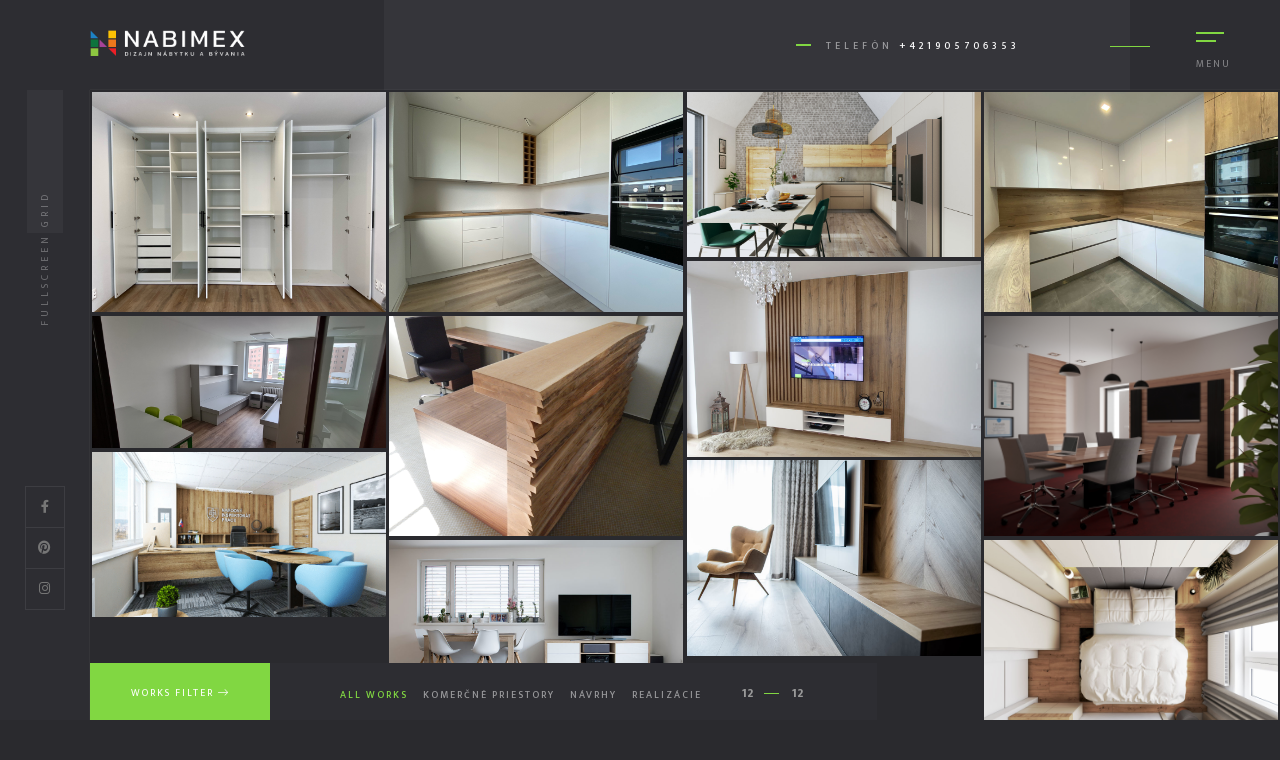

--- FILE ---
content_type: text/html; charset=UTF-8
request_url: https://www.nabimex.sk/portfolio-2/
body_size: 11027
content:
	<!DOCTYPE html>
<html class="no-js" lang="sk-SK"> 
<head>
	<meta charset="UTF-8">
		<meta name="viewport" content="width=device-width, initial-scale=1.0, minimum-scale=1.0, maximum-scale=1.0, user-scalable=no">
    <title>Fullscreen Grid &#8211; NABIMEX</title>
<meta name='robots' content='max-image-preview:large' />
	<style>img:is([sizes="auto" i], [sizes^="auto," i]) { contain-intrinsic-size: 3000px 1500px }</style>
	<link rel='dns-prefetch' href='//fonts.googleapis.com' />
<link rel="alternate" type="application/rss+xml" title="RSS kanál: NABIMEX &raquo;" href="https://www.nabimex.sk/feed/" />
<link rel="alternate" type="application/rss+xml" title="RSS kanál komentárov webu NABIMEX &raquo;" href="https://www.nabimex.sk/comments/feed/" />
<script type="text/javascript">
/* <![CDATA[ */
window._wpemojiSettings = {"baseUrl":"https:\/\/s.w.org\/images\/core\/emoji\/16.0.1\/72x72\/","ext":".png","svgUrl":"https:\/\/s.w.org\/images\/core\/emoji\/16.0.1\/svg\/","svgExt":".svg","source":{"concatemoji":"https:\/\/www.nabimex.sk\/wp-includes\/js\/wp-emoji-release.min.js?ver=6.8.3"}};
/*! This file is auto-generated */
!function(s,n){var o,i,e;function c(e){try{var t={supportTests:e,timestamp:(new Date).valueOf()};sessionStorage.setItem(o,JSON.stringify(t))}catch(e){}}function p(e,t,n){e.clearRect(0,0,e.canvas.width,e.canvas.height),e.fillText(t,0,0);var t=new Uint32Array(e.getImageData(0,0,e.canvas.width,e.canvas.height).data),a=(e.clearRect(0,0,e.canvas.width,e.canvas.height),e.fillText(n,0,0),new Uint32Array(e.getImageData(0,0,e.canvas.width,e.canvas.height).data));return t.every(function(e,t){return e===a[t]})}function u(e,t){e.clearRect(0,0,e.canvas.width,e.canvas.height),e.fillText(t,0,0);for(var n=e.getImageData(16,16,1,1),a=0;a<n.data.length;a++)if(0!==n.data[a])return!1;return!0}function f(e,t,n,a){switch(t){case"flag":return n(e,"\ud83c\udff3\ufe0f\u200d\u26a7\ufe0f","\ud83c\udff3\ufe0f\u200b\u26a7\ufe0f")?!1:!n(e,"\ud83c\udde8\ud83c\uddf6","\ud83c\udde8\u200b\ud83c\uddf6")&&!n(e,"\ud83c\udff4\udb40\udc67\udb40\udc62\udb40\udc65\udb40\udc6e\udb40\udc67\udb40\udc7f","\ud83c\udff4\u200b\udb40\udc67\u200b\udb40\udc62\u200b\udb40\udc65\u200b\udb40\udc6e\u200b\udb40\udc67\u200b\udb40\udc7f");case"emoji":return!a(e,"\ud83e\udedf")}return!1}function g(e,t,n,a){var r="undefined"!=typeof WorkerGlobalScope&&self instanceof WorkerGlobalScope?new OffscreenCanvas(300,150):s.createElement("canvas"),o=r.getContext("2d",{willReadFrequently:!0}),i=(o.textBaseline="top",o.font="600 32px Arial",{});return e.forEach(function(e){i[e]=t(o,e,n,a)}),i}function t(e){var t=s.createElement("script");t.src=e,t.defer=!0,s.head.appendChild(t)}"undefined"!=typeof Promise&&(o="wpEmojiSettingsSupports",i=["flag","emoji"],n.supports={everything:!0,everythingExceptFlag:!0},e=new Promise(function(e){s.addEventListener("DOMContentLoaded",e,{once:!0})}),new Promise(function(t){var n=function(){try{var e=JSON.parse(sessionStorage.getItem(o));if("object"==typeof e&&"number"==typeof e.timestamp&&(new Date).valueOf()<e.timestamp+604800&&"object"==typeof e.supportTests)return e.supportTests}catch(e){}return null}();if(!n){if("undefined"!=typeof Worker&&"undefined"!=typeof OffscreenCanvas&&"undefined"!=typeof URL&&URL.createObjectURL&&"undefined"!=typeof Blob)try{var e="postMessage("+g.toString()+"("+[JSON.stringify(i),f.toString(),p.toString(),u.toString()].join(",")+"));",a=new Blob([e],{type:"text/javascript"}),r=new Worker(URL.createObjectURL(a),{name:"wpTestEmojiSupports"});return void(r.onmessage=function(e){c(n=e.data),r.terminate(),t(n)})}catch(e){}c(n=g(i,f,p,u))}t(n)}).then(function(e){for(var t in e)n.supports[t]=e[t],n.supports.everything=n.supports.everything&&n.supports[t],"flag"!==t&&(n.supports.everythingExceptFlag=n.supports.everythingExceptFlag&&n.supports[t]);n.supports.everythingExceptFlag=n.supports.everythingExceptFlag&&!n.supports.flag,n.DOMReady=!1,n.readyCallback=function(){n.DOMReady=!0}}).then(function(){return e}).then(function(){var e;n.supports.everything||(n.readyCallback(),(e=n.source||{}).concatemoji?t(e.concatemoji):e.wpemoji&&e.twemoji&&(t(e.twemoji),t(e.wpemoji)))}))}((window,document),window._wpemojiSettings);
/* ]]> */
</script>
<link rel='stylesheet' id='lsd-frontend-css' href='https://www.nabimex.sk/wp-content/plugins/listdom/assets/css/frontend.min.css?ver=5.0.1' type='text/css' media='all' />
<link rel='stylesheet' id='lsd-google-fonts-css' href='https://fonts.googleapis.com/css?family=Poppins%3A600%2C500%2C500%2C400%2C500%2C400%2C400%2C500%2C400%2C400&#038;ver=6.8.3' type='text/css' media='all' />
<link rel='stylesheet' id='lsd-personalized-css' href='https://www.nabimex.sk/wp-content/plugins/listdom/assets/css/personalized.css?ver=5.0.1' type='text/css' media='all' />
<link rel='stylesheet' id='fontawesome-css' href='https://www.nabimex.sk/wp-content/plugins/listdom/assets/packages/font-awesome/css/font-awesome.min.css?ver=5.0.1' type='text/css' media='all' />
<link rel='stylesheet' id='pickr-css' href='https://www.nabimex.sk/wp-content/plugins/listdom/assets/packages/pickr/pickr.min.css?ver=5.0.1' type='text/css' media='all' />
<link rel='stylesheet' id='simplelightbox-css' href='https://www.nabimex.sk/wp-content/plugins/listdom/assets/packages/simplelightbox/simple-lightbox.min.css?ver=5.0.1' type='text/css' media='all' />
<link rel='stylesheet' id='featherlight-css' href='https://www.nabimex.sk/wp-content/plugins/listdom/assets/packages/featherlight/fl.min.css?ver=5.0.1' type='text/css' media='all' />
<link rel='stylesheet' id='select2-css' href='https://www.nabimex.sk/wp-content/plugins/listdom/assets/packages/select2/select2.min.css?ver=5.0.1' type='text/css' media='all' />
<link rel='stylesheet' id='lightslider-css' href='https://www.nabimex.sk/wp-content/plugins/listdom/assets/packages/lightslider/css/lightslider.min.css?ver=5.0.1' type='text/css' media='all' />
<link rel='stylesheet' id='no-ui-slider-css' href='https://www.nabimex.sk/wp-content/plugins/listdom/assets/packages/nouislider/nouislider.min.css?ver=5.0.1' type='text/css' media='all' />
<link rel='stylesheet' id='lsdi-css' href='https://www.nabimex.sk/wp-content/plugins/listdom/assets/packages/lsdi/lsdi.css?ver=5.0.1' type='text/css' media='all' />
<style id='wp-emoji-styles-inline-css' type='text/css'>

	img.wp-smiley, img.emoji {
		display: inline !important;
		border: none !important;
		box-shadow: none !important;
		height: 1em !important;
		width: 1em !important;
		margin: 0 0.07em !important;
		vertical-align: -0.1em !important;
		background: none !important;
		padding: 0 !important;
	}
</style>
<link rel='stylesheet' id='wp-block-library-css' href='https://www.nabimex.sk/wp-includes/css/dist/block-library/style.min.css?ver=6.8.3' type='text/css' media='all' />
<style id='wp-block-library-theme-inline-css' type='text/css'>
.wp-block-audio :where(figcaption){color:#555;font-size:13px;text-align:center}.is-dark-theme .wp-block-audio :where(figcaption){color:#ffffffa6}.wp-block-audio{margin:0 0 1em}.wp-block-code{border:1px solid #ccc;border-radius:4px;font-family:Menlo,Consolas,monaco,monospace;padding:.8em 1em}.wp-block-embed :where(figcaption){color:#555;font-size:13px;text-align:center}.is-dark-theme .wp-block-embed :where(figcaption){color:#ffffffa6}.wp-block-embed{margin:0 0 1em}.blocks-gallery-caption{color:#555;font-size:13px;text-align:center}.is-dark-theme .blocks-gallery-caption{color:#ffffffa6}:root :where(.wp-block-image figcaption){color:#555;font-size:13px;text-align:center}.is-dark-theme :root :where(.wp-block-image figcaption){color:#ffffffa6}.wp-block-image{margin:0 0 1em}.wp-block-pullquote{border-bottom:4px solid;border-top:4px solid;color:currentColor;margin-bottom:1.75em}.wp-block-pullquote cite,.wp-block-pullquote footer,.wp-block-pullquote__citation{color:currentColor;font-size:.8125em;font-style:normal;text-transform:uppercase}.wp-block-quote{border-left:.25em solid;margin:0 0 1.75em;padding-left:1em}.wp-block-quote cite,.wp-block-quote footer{color:currentColor;font-size:.8125em;font-style:normal;position:relative}.wp-block-quote:where(.has-text-align-right){border-left:none;border-right:.25em solid;padding-left:0;padding-right:1em}.wp-block-quote:where(.has-text-align-center){border:none;padding-left:0}.wp-block-quote.is-large,.wp-block-quote.is-style-large,.wp-block-quote:where(.is-style-plain){border:none}.wp-block-search .wp-block-search__label{font-weight:700}.wp-block-search__button{border:1px solid #ccc;padding:.375em .625em}:where(.wp-block-group.has-background){padding:1.25em 2.375em}.wp-block-separator.has-css-opacity{opacity:.4}.wp-block-separator{border:none;border-bottom:2px solid;margin-left:auto;margin-right:auto}.wp-block-separator.has-alpha-channel-opacity{opacity:1}.wp-block-separator:not(.is-style-wide):not(.is-style-dots){width:100px}.wp-block-separator.has-background:not(.is-style-dots){border-bottom:none;height:1px}.wp-block-separator.has-background:not(.is-style-wide):not(.is-style-dots){height:2px}.wp-block-table{margin:0 0 1em}.wp-block-table td,.wp-block-table th{word-break:normal}.wp-block-table :where(figcaption){color:#555;font-size:13px;text-align:center}.is-dark-theme .wp-block-table :where(figcaption){color:#ffffffa6}.wp-block-video :where(figcaption){color:#555;font-size:13px;text-align:center}.is-dark-theme .wp-block-video :where(figcaption){color:#ffffffa6}.wp-block-video{margin:0 0 1em}:root :where(.wp-block-template-part.has-background){margin-bottom:0;margin-top:0;padding:1.25em 2.375em}
</style>
<style id='classic-theme-styles-inline-css' type='text/css'>
/*! This file is auto-generated */
.wp-block-button__link{color:#fff;background-color:#32373c;border-radius:9999px;box-shadow:none;text-decoration:none;padding:calc(.667em + 2px) calc(1.333em + 2px);font-size:1.125em}.wp-block-file__button{background:#32373c;color:#fff;text-decoration:none}
</style>
<link rel='stylesheet' id='wp-components-css' href='https://www.nabimex.sk/wp-includes/css/dist/components/style.min.css?ver=6.8.3' type='text/css' media='all' />
<link rel='stylesheet' id='wp-preferences-css' href='https://www.nabimex.sk/wp-includes/css/dist/preferences/style.min.css?ver=6.8.3' type='text/css' media='all' />
<link rel='stylesheet' id='wp-block-editor-css' href='https://www.nabimex.sk/wp-includes/css/dist/block-editor/style.min.css?ver=6.8.3' type='text/css' media='all' />
<link rel='stylesheet' id='popup-maker-block-library-style-css' href='https://www.nabimex.sk/wp-content/plugins/popup-maker/dist/packages/block-library-style.css?ver=dbea705cfafe089d65f1' type='text/css' media='all' />
<style id='global-styles-inline-css' type='text/css'>
:root{--wp--preset--aspect-ratio--square: 1;--wp--preset--aspect-ratio--4-3: 4/3;--wp--preset--aspect-ratio--3-4: 3/4;--wp--preset--aspect-ratio--3-2: 3/2;--wp--preset--aspect-ratio--2-3: 2/3;--wp--preset--aspect-ratio--16-9: 16/9;--wp--preset--aspect-ratio--9-16: 9/16;--wp--preset--color--black: #000000;--wp--preset--color--cyan-bluish-gray: #abb8c3;--wp--preset--color--white: #ffffff;--wp--preset--color--pale-pink: #f78da7;--wp--preset--color--vivid-red: #cf2e2e;--wp--preset--color--luminous-vivid-orange: #ff6900;--wp--preset--color--luminous-vivid-amber: #fcb900;--wp--preset--color--light-green-cyan: #7bdcb5;--wp--preset--color--vivid-green-cyan: #00d084;--wp--preset--color--pale-cyan-blue: #8ed1fc;--wp--preset--color--vivid-cyan-blue: #0693e3;--wp--preset--color--vivid-purple: #9b51e0;--wp--preset--color--lightning-yellow: #F9BF26;--wp--preset--color--color-black: #000;--wp--preset--gradient--vivid-cyan-blue-to-vivid-purple: linear-gradient(135deg,rgba(6,147,227,1) 0%,rgb(155,81,224) 100%);--wp--preset--gradient--light-green-cyan-to-vivid-green-cyan: linear-gradient(135deg,rgb(122,220,180) 0%,rgb(0,208,130) 100%);--wp--preset--gradient--luminous-vivid-amber-to-luminous-vivid-orange: linear-gradient(135deg,rgba(252,185,0,1) 0%,rgba(255,105,0,1) 100%);--wp--preset--gradient--luminous-vivid-orange-to-vivid-red: linear-gradient(135deg,rgba(255,105,0,1) 0%,rgb(207,46,46) 100%);--wp--preset--gradient--very-light-gray-to-cyan-bluish-gray: linear-gradient(135deg,rgb(238,238,238) 0%,rgb(169,184,195) 100%);--wp--preset--gradient--cool-to-warm-spectrum: linear-gradient(135deg,rgb(74,234,220) 0%,rgb(151,120,209) 20%,rgb(207,42,186) 40%,rgb(238,44,130) 60%,rgb(251,105,98) 80%,rgb(254,248,76) 100%);--wp--preset--gradient--blush-light-purple: linear-gradient(135deg,rgb(255,206,236) 0%,rgb(152,150,240) 100%);--wp--preset--gradient--blush-bordeaux: linear-gradient(135deg,rgb(254,205,165) 0%,rgb(254,45,45) 50%,rgb(107,0,62) 100%);--wp--preset--gradient--luminous-dusk: linear-gradient(135deg,rgb(255,203,112) 0%,rgb(199,81,192) 50%,rgb(65,88,208) 100%);--wp--preset--gradient--pale-ocean: linear-gradient(135deg,rgb(255,245,203) 0%,rgb(182,227,212) 50%,rgb(51,167,181) 100%);--wp--preset--gradient--electric-grass: linear-gradient(135deg,rgb(202,248,128) 0%,rgb(113,206,126) 100%);--wp--preset--gradient--midnight: linear-gradient(135deg,rgb(2,3,129) 0%,rgb(40,116,252) 100%);--wp--preset--font-size--small: 11px;--wp--preset--font-size--medium: 20px;--wp--preset--font-size--large: 36px;--wp--preset--font-size--x-large: 42px;--wp--preset--font-size--normal: 12px;--wp--preset--font-size--huge: 49px;--wp--preset--spacing--20: 0.44rem;--wp--preset--spacing--30: 0.67rem;--wp--preset--spacing--40: 1rem;--wp--preset--spacing--50: 1.5rem;--wp--preset--spacing--60: 2.25rem;--wp--preset--spacing--70: 3.38rem;--wp--preset--spacing--80: 5.06rem;--wp--preset--shadow--natural: 6px 6px 9px rgba(0, 0, 0, 0.2);--wp--preset--shadow--deep: 12px 12px 50px rgba(0, 0, 0, 0.4);--wp--preset--shadow--sharp: 6px 6px 0px rgba(0, 0, 0, 0.2);--wp--preset--shadow--outlined: 6px 6px 0px -3px rgba(255, 255, 255, 1), 6px 6px rgba(0, 0, 0, 1);--wp--preset--shadow--crisp: 6px 6px 0px rgba(0, 0, 0, 1);}:where(.is-layout-flex){gap: 0.5em;}:where(.is-layout-grid){gap: 0.5em;}body .is-layout-flex{display: flex;}.is-layout-flex{flex-wrap: wrap;align-items: center;}.is-layout-flex > :is(*, div){margin: 0;}body .is-layout-grid{display: grid;}.is-layout-grid > :is(*, div){margin: 0;}:where(.wp-block-columns.is-layout-flex){gap: 2em;}:where(.wp-block-columns.is-layout-grid){gap: 2em;}:where(.wp-block-post-template.is-layout-flex){gap: 1.25em;}:where(.wp-block-post-template.is-layout-grid){gap: 1.25em;}.has-black-color{color: var(--wp--preset--color--black) !important;}.has-cyan-bluish-gray-color{color: var(--wp--preset--color--cyan-bluish-gray) !important;}.has-white-color{color: var(--wp--preset--color--white) !important;}.has-pale-pink-color{color: var(--wp--preset--color--pale-pink) !important;}.has-vivid-red-color{color: var(--wp--preset--color--vivid-red) !important;}.has-luminous-vivid-orange-color{color: var(--wp--preset--color--luminous-vivid-orange) !important;}.has-luminous-vivid-amber-color{color: var(--wp--preset--color--luminous-vivid-amber) !important;}.has-light-green-cyan-color{color: var(--wp--preset--color--light-green-cyan) !important;}.has-vivid-green-cyan-color{color: var(--wp--preset--color--vivid-green-cyan) !important;}.has-pale-cyan-blue-color{color: var(--wp--preset--color--pale-cyan-blue) !important;}.has-vivid-cyan-blue-color{color: var(--wp--preset--color--vivid-cyan-blue) !important;}.has-vivid-purple-color{color: var(--wp--preset--color--vivid-purple) !important;}.has-black-background-color{background-color: var(--wp--preset--color--black) !important;}.has-cyan-bluish-gray-background-color{background-color: var(--wp--preset--color--cyan-bluish-gray) !important;}.has-white-background-color{background-color: var(--wp--preset--color--white) !important;}.has-pale-pink-background-color{background-color: var(--wp--preset--color--pale-pink) !important;}.has-vivid-red-background-color{background-color: var(--wp--preset--color--vivid-red) !important;}.has-luminous-vivid-orange-background-color{background-color: var(--wp--preset--color--luminous-vivid-orange) !important;}.has-luminous-vivid-amber-background-color{background-color: var(--wp--preset--color--luminous-vivid-amber) !important;}.has-light-green-cyan-background-color{background-color: var(--wp--preset--color--light-green-cyan) !important;}.has-vivid-green-cyan-background-color{background-color: var(--wp--preset--color--vivid-green-cyan) !important;}.has-pale-cyan-blue-background-color{background-color: var(--wp--preset--color--pale-cyan-blue) !important;}.has-vivid-cyan-blue-background-color{background-color: var(--wp--preset--color--vivid-cyan-blue) !important;}.has-vivid-purple-background-color{background-color: var(--wp--preset--color--vivid-purple) !important;}.has-black-border-color{border-color: var(--wp--preset--color--black) !important;}.has-cyan-bluish-gray-border-color{border-color: var(--wp--preset--color--cyan-bluish-gray) !important;}.has-white-border-color{border-color: var(--wp--preset--color--white) !important;}.has-pale-pink-border-color{border-color: var(--wp--preset--color--pale-pink) !important;}.has-vivid-red-border-color{border-color: var(--wp--preset--color--vivid-red) !important;}.has-luminous-vivid-orange-border-color{border-color: var(--wp--preset--color--luminous-vivid-orange) !important;}.has-luminous-vivid-amber-border-color{border-color: var(--wp--preset--color--luminous-vivid-amber) !important;}.has-light-green-cyan-border-color{border-color: var(--wp--preset--color--light-green-cyan) !important;}.has-vivid-green-cyan-border-color{border-color: var(--wp--preset--color--vivid-green-cyan) !important;}.has-pale-cyan-blue-border-color{border-color: var(--wp--preset--color--pale-cyan-blue) !important;}.has-vivid-cyan-blue-border-color{border-color: var(--wp--preset--color--vivid-cyan-blue) !important;}.has-vivid-purple-border-color{border-color: var(--wp--preset--color--vivid-purple) !important;}.has-vivid-cyan-blue-to-vivid-purple-gradient-background{background: var(--wp--preset--gradient--vivid-cyan-blue-to-vivid-purple) !important;}.has-light-green-cyan-to-vivid-green-cyan-gradient-background{background: var(--wp--preset--gradient--light-green-cyan-to-vivid-green-cyan) !important;}.has-luminous-vivid-amber-to-luminous-vivid-orange-gradient-background{background: var(--wp--preset--gradient--luminous-vivid-amber-to-luminous-vivid-orange) !important;}.has-luminous-vivid-orange-to-vivid-red-gradient-background{background: var(--wp--preset--gradient--luminous-vivid-orange-to-vivid-red) !important;}.has-very-light-gray-to-cyan-bluish-gray-gradient-background{background: var(--wp--preset--gradient--very-light-gray-to-cyan-bluish-gray) !important;}.has-cool-to-warm-spectrum-gradient-background{background: var(--wp--preset--gradient--cool-to-warm-spectrum) !important;}.has-blush-light-purple-gradient-background{background: var(--wp--preset--gradient--blush-light-purple) !important;}.has-blush-bordeaux-gradient-background{background: var(--wp--preset--gradient--blush-bordeaux) !important;}.has-luminous-dusk-gradient-background{background: var(--wp--preset--gradient--luminous-dusk) !important;}.has-pale-ocean-gradient-background{background: var(--wp--preset--gradient--pale-ocean) !important;}.has-electric-grass-gradient-background{background: var(--wp--preset--gradient--electric-grass) !important;}.has-midnight-gradient-background{background: var(--wp--preset--gradient--midnight) !important;}.has-small-font-size{font-size: var(--wp--preset--font-size--small) !important;}.has-medium-font-size{font-size: var(--wp--preset--font-size--medium) !important;}.has-large-font-size{font-size: var(--wp--preset--font-size--large) !important;}.has-x-large-font-size{font-size: var(--wp--preset--font-size--x-large) !important;}
:where(.wp-block-post-template.is-layout-flex){gap: 1.25em;}:where(.wp-block-post-template.is-layout-grid){gap: 1.25em;}
:where(.wp-block-columns.is-layout-flex){gap: 2em;}:where(.wp-block-columns.is-layout-grid){gap: 2em;}
:root :where(.wp-block-pullquote){font-size: 1.5em;line-height: 1.6;}
</style>
<link rel='stylesheet' id='rs-plugin-settings-css' href='https://www.nabimex.sk/wp-content/plugins/revslider/public/assets/css/settings.css?ver=5.4.7.1' type='text/css' media='all' />
<style id='rs-plugin-settings-inline-css' type='text/css'>
#rs-demo-id {}
</style>
<link rel='stylesheet' id='theside-main-css' href='https://www.nabimex.sk/wp-content/themes/theside/style.css?ver=6.8.3' type='text/css' media='all' />
<link rel='stylesheet' id='theside-reset-css' href='https://www.nabimex.sk/wp-content/themes/theside/includes/css/reset.css?ver=6.8.3' type='text/css' media='all' />
<link rel='stylesheet' id='theside-plugins-css' href='https://www.nabimex.sk/wp-content/themes/theside/includes/css/plugins.css?ver=6.8.3' type='text/css' media='all' />
<link rel='stylesheet' id='theside-style-css' href='https://www.nabimex.sk/wp-content/themes/theside/includes/css/style.css?ver=6.8.3' type='text/css' media='all' />
<link rel='stylesheet' id='theside-color-css' href='https://www.nabimex.sk/wp-content/themes/theside/includes/css/color.css?ver=6.8.3' type='text/css' media='all' />
<link rel='stylesheet' id='theside-yourstyle-css' href='https://www.nabimex.sk/wp-content/themes/theside/includes/css/theside-main-style.css?ver=6.8.3' type='text/css' media='all' />
<link rel='stylesheet' id='js_composer_front-css' href='https://www.nabimex.sk/wp-content/plugins/js_composer/assets/css/js_composer.min.css?ver=6.6.0' type='text/css' media='all' />
<link rel='stylesheet' id='theside_fonts-css' href='//fonts.googleapis.com/css?family=Mukta%3A300%2C400%2C500%2C600%2C700%2C800%7COswald%3A200%2C300%2C400%2C500%2C600%2C700%7CRoboto%3A400%2C500%2C700%2C900&#038;subset=cyrillic%2Ccyrillic-ext%2Cdevanagari%2Cgreek%2Cgreek-ext%2Clatin-ext%2Cvietnamese&#038;ver=1.0.0' type='text/css' media='all' />
<script type="text/javascript" src="https://www.nabimex.sk/wp-includes/js/jquery/jquery.min.js?ver=3.7.1" id="jquery-core-js"></script>
<script type="text/javascript" src="https://www.nabimex.sk/wp-includes/js/jquery/jquery-migrate.min.js?ver=3.4.1" id="jquery-migrate-js"></script>
<script type="text/javascript" src="https://www.nabimex.sk/wp-includes/js/jquery/ui/core.min.js?ver=1.13.3" id="jquery-ui-core-js"></script>
<script type="text/javascript" src="https://www.nabimex.sk/wp-includes/js/jquery/ui/mouse.min.js?ver=1.13.3" id="jquery-ui-mouse-js"></script>
<script type="text/javascript" src="https://www.nabimex.sk/wp-includes/js/jquery/ui/sortable.min.js?ver=1.13.3" id="jquery-ui-sortable-js"></script>
<script type="text/javascript" src="https://www.nabimex.sk/wp-includes/js/jquery/ui/slider.min.js?ver=1.13.3" id="jquery-ui-slider-js"></script>
<script type="text/javascript" src="https://www.nabimex.sk/wp-includes/js/jquery/ui/menu.min.js?ver=1.13.3" id="jquery-ui-menu-js"></script>
<script type="text/javascript" src="https://www.nabimex.sk/wp-includes/js/dist/dom-ready.min.js?ver=f77871ff7694fffea381" id="wp-dom-ready-js"></script>
<script type="text/javascript" src="https://www.nabimex.sk/wp-includes/js/dist/hooks.min.js?ver=4d63a3d491d11ffd8ac6" id="wp-hooks-js"></script>
<script type="text/javascript" src="https://www.nabimex.sk/wp-includes/js/dist/i18n.min.js?ver=5e580eb46a90c2b997e6" id="wp-i18n-js"></script>
<script type="text/javascript" id="wp-i18n-js-after">
/* <![CDATA[ */
wp.i18n.setLocaleData( { 'text direction\u0004ltr': [ 'ltr' ] } );
/* ]]> */
</script>
<script type="text/javascript" id="wp-a11y-js-translations">
/* <![CDATA[ */
( function( domain, translations ) {
	var localeData = translations.locale_data[ domain ] || translations.locale_data.messages;
	localeData[""].domain = domain;
	wp.i18n.setLocaleData( localeData, domain );
} )( "default", {"translation-revision-date":"2025-11-12 13:17:51+0000","generator":"GlotPress\/4.0.3","domain":"messages","locale_data":{"messages":{"":{"domain":"messages","plural-forms":"nplurals=3; plural=(n == 1) ? 0 : ((n >= 2 && n <= 4) ? 1 : 2);","lang":"sk"},"Notifications":["Ozn\u00e1menia"]}},"comment":{"reference":"wp-includes\/js\/dist\/a11y.js"}} );
/* ]]> */
</script>
<script type="text/javascript" src="https://www.nabimex.sk/wp-includes/js/dist/a11y.min.js?ver=3156534cc54473497e14" id="wp-a11y-js"></script>
<script type="text/javascript" src="https://www.nabimex.sk/wp-includes/js/jquery/ui/autocomplete.min.js?ver=1.13.3" id="jquery-ui-autocomplete-js"></script>
<script type="text/javascript" id="lsd-frontend-js-extra">
/* <![CDATA[ */
var lsd = {"ajaxurl":"https:\/\/www.nabimex.sk\/wp-admin\/admin-ajax.php","timepicker_format":"24"};
/* ]]> */
</script>
<script type="text/javascript" src="https://www.nabimex.sk/wp-content/plugins/listdom/assets/js/frontend.min.js?ver=5.0.1" id="lsd-frontend-js"></script>
<script type="text/javascript" src="https://www.nabimex.sk/wp-content/plugins/listdom/assets/packages/owl-carousel/owl.carousel.min.js?ver=5.0.1" id="owl-js"></script>
<script type="text/javascript" src="https://www.nabimex.sk/wp-content/plugins/listdom/assets/packages/pickr/pickr.min.js?ver=5.0.1" id="pickr-js"></script>
<script type="text/javascript" src="https://www.nabimex.sk/wp-content/plugins/listdom/assets/packages/simplelightbox/simple-lightbox.jquery.min.js?ver=5.0.1" id="simplelightbox-js"></script>
<script type="text/javascript" src="https://www.nabimex.sk/wp-content/plugins/listdom/assets/packages/featherlight/fl.min.js?ver=5.0.1" id="featherlight-js"></script>
<script type="text/javascript" src="https://www.nabimex.sk/wp-content/plugins/listdom/assets/packages/select2/select2.full.min.js?ver=5.0.1" id="select2-js"></script>
<script type="text/javascript" src="https://www.nabimex.sk/wp-content/plugins/listdom/assets/packages/lightslider/js/lightslider.min.js?ver=5.0.1" id="lightslider-js"></script>
<script type="text/javascript" src="https://www.nabimex.sk/wp-content/plugins/listdom/assets/packages/nouislider/nouislider.min.js?ver=5.0.1" id="no-ui-slider-js"></script>
<script type="text/javascript" src="https://www.nabimex.sk/wp-content/plugins/revslider/public/assets/js/jquery.themepunch.tools.min.js?ver=5.4.7.1" id="tp-tools-js"></script>
<script type="text/javascript" src="https://www.nabimex.sk/wp-content/plugins/revslider/public/assets/js/jquery.themepunch.revolution.min.js?ver=5.4.7.1" id="revmin-js"></script>
<link rel="https://api.w.org/" href="https://www.nabimex.sk/wp-json/" /><link rel="alternate" title="JSON" type="application/json" href="https://www.nabimex.sk/wp-json/wp/v2/pages/8171" /><link rel="EditURI" type="application/rsd+xml" title="RSD" href="https://www.nabimex.sk/xmlrpc.php?rsd" />
<meta name="generator" content="WordPress 6.8.3" />
<link rel="canonical" href="https://www.nabimex.sk/portfolio-2/" />
<link rel='shortlink' href='https://www.nabimex.sk/?p=8171' />
<link rel="alternate" title="oEmbed (JSON)" type="application/json+oembed" href="https://www.nabimex.sk/wp-json/oembed/1.0/embed?url=https%3A%2F%2Fwww.nabimex.sk%2Fportfolio-2%2F" />
<link rel="alternate" title="oEmbed (XML)" type="text/xml+oembed" href="https://www.nabimex.sk/wp-json/oembed/1.0/embed?url=https%3A%2F%2Fwww.nabimex.sk%2Fportfolio-2%2F&#038;format=xml" />
<meta name="generator" content="Redux 4.5.10" />	<link rel="preconnect" href="https://fonts.googleapis.com">
	<link rel="preconnect" href="https://fonts.gstatic.com">
	<link rel="alternate" type="application/rss+xml" title="NABIMEX Listings Feed" href="https://www.nabimex.sk/feed/listings/">
<meta name="generator" content="Powered by WPBakery Page Builder - drag and drop page builder for WordPress."/>
<meta name="generator" content="Powered by Slider Revolution 5.4.7.1 - responsive, Mobile-Friendly Slider Plugin for WordPress with comfortable drag and drop interface." />
<link rel="icon" href="https://www.nabimex.sk/wp-content/uploads/2020/02/cropped-n11-32x32.png" sizes="32x32" />
<link rel="icon" href="https://www.nabimex.sk/wp-content/uploads/2020/02/cropped-n11-192x192.png" sizes="192x192" />
<link rel="apple-touch-icon" href="https://www.nabimex.sk/wp-content/uploads/2020/02/cropped-n11-180x180.png" />
<meta name="msapplication-TileImage" content="https://www.nabimex.sk/wp-content/uploads/2020/02/cropped-n11-270x270.png" />
<script type="text/javascript">function setREVStartSize(e){									
						try{ e.c=jQuery(e.c);var i=jQuery(window).width(),t=9999,r=0,n=0,l=0,f=0,s=0,h=0;
							if(e.responsiveLevels&&(jQuery.each(e.responsiveLevels,function(e,f){f>i&&(t=r=f,l=e),i>f&&f>r&&(r=f,n=e)}),t>r&&(l=n)),f=e.gridheight[l]||e.gridheight[0]||e.gridheight,s=e.gridwidth[l]||e.gridwidth[0]||e.gridwidth,h=i/s,h=h>1?1:h,f=Math.round(h*f),"fullscreen"==e.sliderLayout){var u=(e.c.width(),jQuery(window).height());if(void 0!=e.fullScreenOffsetContainer){var c=e.fullScreenOffsetContainer.split(",");if (c) jQuery.each(c,function(e,i){u=jQuery(i).length>0?u-jQuery(i).outerHeight(!0):u}),e.fullScreenOffset.split("%").length>1&&void 0!=e.fullScreenOffset&&e.fullScreenOffset.length>0?u-=jQuery(window).height()*parseInt(e.fullScreenOffset,0)/100:void 0!=e.fullScreenOffset&&e.fullScreenOffset.length>0&&(u-=parseInt(e.fullScreenOffset,0))}f=u}else void 0!=e.minHeight&&f<e.minHeight&&(f=e.minHeight);e.c.closest(".rev_slider_wrapper").css({height:f})					
						}catch(d){console.log("Failure at Presize of Slider:"+d)}						
					};</script>
		<style type="text/css" id="wp-custom-css">
			.nav-holder {
     top: 0px;
		}
.u-zaruka {
    color: #FFF;
    font-size: 30px;
    line-height: 80px;
    margin-top: 50px;
    font-weight: 800;
		font-family: Open Sans Condensed;
}
.u-zaruka-t {
    color: #FFF;
    font-size: 20px;
		font-weight: 200;
		font-family: Open Sans Condensed;
}
.nav-inner {
    margin-top: 5px;  
}
.wpb_single_image .vc_figure-caption {
    margin-top: .5em;
    font-size: 1.3em;
}

.flex-box {
    display: flex;
    flex-wrap: wrap;
    column-gap: 10px;
    -webkit-justify-content: center;	
}
.material-box {
    float: left;
    position: relative;
    overflow: hidden;
}
.material-text-box {
    background: #35353a;
    padding: 10px;
    position: absolute;
    width: 70%;
    right: 10px;
    bottom: 20px;
    text-align: right;
}
.material-text-box p {
    text-align: right;
    color: #FFFFFF;
    font-weight: normal;
    font-size: 12px;
}
p.thick {
    font-weight: bold;
    font-size: 1.1em;
}

.novinka {
    pointer-events: none;
    width: 32px;
    height: 32px;
    background: url(https://www.nabimex.sk/wp-content/uploads/2021/05/novinka.png) center no-repeat;
    position: absolute;
    left: -35px;
    bottom: 0;
    border: 0;
}
.text-box-grey {
    background: #35353a;
		color: #FFFFFF;
    padding: 20px;
    text-align: left;
		font-size: 1.1em;
		line-height: 1.8em;
}
.text-box-green {
    background: #81d742;
		color: #FFFFFF;
    padding: 20px;
    text-align: center;
		font-size: 20px;
		font-weight: 200;
		font-family: Open Sans 
}		</style>
		 
 <style type="text/css" class="theside-custom-dynamic-css">
  /*--
	Color
--*/ 
.color-bg , .nav-holder nav li a:before , .hero-slider_control:before  , .half-hero-wrap h1:before, .hero-intro-title:before  , .nav-button span , .header-contacts li:before , .lang-links:before  , .loader span:after , .hs_init .swiper-scrollbar-drag , .list-folio_nav:before , .list-folio_nav:after , .fc_button:hover , .footer_text:before , .share-icon:after , .share-button:before , .share-button:after  , .accordion a.toggle span:before, .accordion a.toggle span:after , .grid-det_link:before , .scroller , .hero-start-link:after , .hero-section .section-title h2:before  , .hero-bg:before , .team-social:before , .inline-facts-wrap h6:before  , .piechart-holder h4:before , .split-sceen-content_title:before , .order-wrap_inner h3:before , .progress-bar , .scroll-link:before , .inline-facts-wrap h6:before , .tc-pagination  .swiper-pagination-bullet.swiper-pagination-bullet-active , .ss-slider-pagination .swiper-pagination-bullet.swiper-pagination-bullet-active , .fixed-column-wrap_title h2:before  , .pagination a.current-page  , .serv-text:before , .order-wrap h4:before   , .hero-title .section-title h2:before  , .nav-button-wrap:before , .folio-counter div.all-album:before , .inline-filter-panel .gallery-filters a.gallery-filter-active:after  , .order-wrap a:hover , .round-counter div.all-album:before , .swiper-counter div#total:before , .ajaxPageSwitchBacklink:before , .error-wrap form .search-submit , .fixed-filter-panel.fw-panel:after , .share-button span:before  , .custom-skillbar, .wpcf7   input[type=submit], .woocommerce #respond input#submit, .woocommerce a.button, .woocommerce button.button, .woocommerce input.button, .woocommerce #respond input#submit:hover, .woocommerce a.button:hover, .woocommerce button.button:hover, .woocommerce input.button:hover, .woocommerce #respond input#submit.alt, .woocommerce a.button.alt, .woocommerce button.button.alt, .woocommerce input.button.alt, .woocommerce #respond input#submit.alt:hover, .woocommerce a.button.alt:hover, .woocommerce button.button.alt:hover, .woocommerce input.button.alt:hover  {
	background:#81d742;
}
 .sliding-menu a.act-link , .lang-links a:hover ,  .gallery-filters a.gallery-filter-active , .fw_cb  , .content-nav li a.ln i , .content-nav li a.rn i , .box-media-zoom  , .footer-header span , .footer-contacts li a:hover , .subcribe-form .subscribe-button i , .pr-list li a , .pr-tags ul li a  , .share-icon:hover , .close-share-btn i , .tabs-menu  li.selectedLava a , .video-box-btn  , .pr-view i , .fixed-column-top , .to-top-btn:hover , .subcribe-form .subscribe-button:hover , .flat-project_title_link:hover , .grid-det_link i , .grid-det_category a   , .team-social li  a  , .text-carousel .swiper-slide-active  .text-carousel-item:before , .text-carousel .swiper-slide-active  .text-carousel-item:after , .column-wrap-media_btn:hover i , .leaflet-container a.leaflet-popup-close-button , .leaflet-touch .leaflet-bar a , .cont-det-wrap li a , .parallax-header span , .parallax-header a:hover , .post-opt i , .serv-price-wrap  span , .fet_pr-carousel-box-media-zoom , .section-title_category a:hover , .hero-start-link a:hover i    , .ms_title-start i , .hero-title .section-title h2  span , .section-title_category span  , #submit_btn:hover , .show-info:hover span , .half-hero-wrap_link i , .half-hero-wrap h1 span, .hero-intro-title span , .carousel-title-wrap h2 a i , .error-wrap .err-btn i , .pr-list.pr-list-color li, .section-title h2 span, .fixed-column-wrap_title h2 span, .mc4wp-form input[type="submit"]:hover, .mc4wp-form button:hover, .current-menu-parent > a, .current-menu-item > a, .grid-det_category span, .carousel-title-wrap h2 span i {
	color:#81d742;
}



.horizonral-subtitle span , .tabs-menu li.backLava{
	border-color:#81d742;
}
.woocommerce #respond input#submit.alt.disabled, .woocommerce #respond input#submit.alt.disabled:hover, .woocommerce #respond input#submit.alt:disabled, .woocommerce #respond input#submit.alt:disabled:hover, .woocommerce #respond input#submit.alt:disabled[disabled], .woocommerce #respond input#submit.alt:disabled[disabled]:hover, .woocommerce a.button.alt.disabled, .woocommerce a.button.alt.disabled:hover, .woocommerce a.button.alt:disabled, .woocommerce a.button.alt:disabled:hover, .woocommerce a.button.alt:disabled[disabled], .woocommerce a.button.alt:disabled[disabled]:hover, .woocommerce button.button.alt.disabled, .woocommerce button.button.alt.disabled:hover, .woocommerce button.button.alt:disabled, .woocommerce button.button.alt:disabled:hover, .woocommerce button.button.alt:disabled[disabled], .woocommerce button.button.alt:disabled[disabled]:hover, .woocommerce input.button.alt.disabled, .woocommerce input.button.alt.disabled:hover, .woocommerce input.button.alt:disabled, .woocommerce input.button.alt:disabled:hover, .woocommerce input.button.alt:disabled[disabled], .woocommerce input.button.alt:disabled[disabled]:hover, .woocommerce #respond input#submit.alt, .woocommerce a.button.alt, .woocommerce button.button.alt, .woocommerce input.button.alt, .woocommerce #respond input#submit.alt:hover, .woocommerce a.button.alt:hover, .woocommerce button.button.alt:hover, .woocommerce input.button.alt:hover{
background-color:#81d742;
}
 </style>
 
 
 <style id="kirki-inline-styles"></style>	<style id="egf-frontend-styles" type="text/css">
		p {} h1 {} h2 {} h3 {} h4 {} h5 {} h6 {} 	</style>
	<noscript><style> .wpb_animate_when_almost_visible { opacity: 1; }</style></noscript></head>
<body data-rsssl=1 class="wp-singular page-template page-template-portfolio page-template-portfolio-php page page-id-8171 wp-embed-responsive wp-theme-theside lsd-theme-theside theside-v-4.8.3  wpb-js-composer js-comp-ver-6.6.0 vc_responsive">
<!--Loader -->
<div class="loader2">
    <div class="loader loader_each"><span></span></div>
</div>
<!-- loader end  -->
<!-- Main  -->
<div id="main">
	<!-- header start  -->
    <header class="main-header">
			<a class="header-logo ajax" href="https://www.nabimex.sk/">
			<img src="https://www.nabimex.sk/wp-content/uploads/2020/05/Logo-3.png" alt="NABIMEX">
		</a> 
	               
    <!-- sidebar-button --> 
	    <!-- nav-button-wrap-->
    <div class="nav-button-wrap">
        <div class="nav-button">
            <span  class="nos"></span>
            <span class="ncs"></span>
            <span class="nbs"></span>
            <div class="menu-button-text">Menu</div>
        </div>
    </div>
	<!-- nav-button-wrap end-->
	    <!-- sidebar-button end-->  
    <!--  navigation --> 
    <div class="header-contacts">
        <ul>
			                <li><span> Telefón</span> <a href="tel:+421905706353">+421905706353</a></li>
												        </ul>
    </div>
    <!-- navigation  end -->            
	</header>
    <!-- header end -->
    <!-- left-panel -->
    <div class="left-panel">
        <div class="horizonral-subtitle"><span><strong></strong></span></div>
            <div class="left-panel_social">
                <ul>
                                            <li><a target="_blank" rel="noopener noreferrer" href="https://www.facebook.com/Nábytok-Nabimex-595822927525862/"><i class="fab fa-facebook-f"></i></a></li>
															                        <li><a target="_blank" rel="noopener noreferrer" href="http://www.pinterest.com/nabimex0082"><i class="fab fa-pinterest"></i></a></li>
																																													                        <li><a target="_blank" rel="noopener noreferrer" href="http://www.instagram.com"><i class="fab fa-instagram"></i></a></li>
																									 
                </ul>
            </div>
    </div>
    <!-- left-panel end -->
	    <!-- wrapper  -->	
    <div id="wrapper">
    <!-- content-holder  -->
	<div class="content-holder" data-pagetitle="Fullscreen Grid">
			    <!-- nav-holder-->
<div class="nav-holder but-hol">
    <div class="nav-scroll-bar-wrap fl-wrap">
				<!-- nav -->
		<nav class="nav-inner" id="menu">
			<ul>
			<li id="menu-item-9363" class="menu-item menu-item-type-post_type menu-item-object-page"><a href="https://www.nabimex.sk/ako-na-to/" class="ajax">Ako na to</a></li>
<li id="menu-item-9362" class="menu-item menu-item-type-post_type menu-item-object-page"><a href="https://www.nabimex.sk/katalogy/" class="ajax">Katalógy</a></li>
<li id="menu-item-9367" class="menu-item menu-item-type-custom menu-item-object-custom menu-item-has-children"><a href="#" class="ajax">Galéria</a>
<ul class="sub-menu">
	<li id="menu-item-9368" class="menu-item menu-item-type-post_type menu-item-object-page"><a href="https://www.nabimex.sk/realizacie/" class="ajax">Realizácie</a></li>
	<li id="menu-item-9369" class="menu-item menu-item-type-post_type menu-item-object-page"><a href="https://www.nabimex.sk/navrhy/" class="ajax">Návrhy</a></li>
	<li id="menu-item-9577" class="menu-item menu-item-type-post_type menu-item-object-page"><a href="https://www.nabimex.sk/komercne-priestory/" class="ajax">Komerčne priestory</a></li>
</ul>
</li>
<li id="menu-item-9364" class="menu-item menu-item-type-post_type menu-item-object-page"><a href="https://www.nabimex.sk/otazky-a-odpovede/" class="ajax">Otázky FAQ</a></li>
<li id="menu-item-9366" class="menu-item menu-item-type-post_type menu-item-object-page"><a href="https://www.nabimex.sk/blog/" class="ajax">Blog</a></li>
<li id="menu-item-9365" class="menu-item menu-item-type-post_type menu-item-object-page"><a href="https://www.nabimex.sk/kontakt/" class="ajax">Kontakt</a></li>
<li id="menu-item-9637" class="menu-item menu-item-type-post_type menu-item-object-page"><a href="https://www.nabimex.sk/kariera/" class="ajax">Kariéra</a></li>
			</ul>
		</nav>
		<!-- nav end-->
    </div>
    <!--nav-social-->
    <div class="nav-social">
	        <span class="nav-social_title">Sledujte nás : </span>
        <ul >
		            <li><a target="_blank" rel="noopener noreferrer" href="https://www.facebook.com/Nábytok-Nabimex-595822927525862/"><i class="fab fa-facebook-f"></i></a></li>
						            <li><a target="_blank" rel="noopener noreferrer" href="http://www.pinterest.com/nabimex0082"><i class="fab fa-pinterest"></i></a></li>
																		            <li><a target="_blank" rel="noopener noreferrer" href="http://www.instagram.com"><i class="fab fa-instagram"></i></a></li>
											 
        </ul>
	    </div>
    <!--nav-social end -->
</div>
<div class="nav-overlay">
     <div class="element"></div>
</div>
<!-- nav-holder end -->   

<!-- content -->    
<div class="content dark-bg">
    <div class="fixed-filter-panel bot-element in-filter_mobpanel">
        <div class="fixed-filter-panel_title color-bg">
        Works Filter <i class="fal fa-long-arrow-right"></i>
        </div>
        <div class="gallery-filters">
            <a href="#" class="gallery-filter gallery-filter-active"  data-filter="*">All Works</a>
		            <a href="#" class="gallery-filter " data-filter=".komercne-priestory">Komerčné priestory</a>
		            <a href="#" class="gallery-filter " data-filter=".navrhy">Návrhy</a>
		            <a href="#" class="gallery-filter " data-filter=".realizacie">Realizácie</a>
		        </div>
        <div class="folio-counter">
            <div class="num-album"></div>
            <div class="all-album"></div>
        </div>
    </div>
			    <!-- portfolio start -->
    <div class="gallery-items min-pad   four-column fl-wrap ff_panel-conainer">
												        <!-- gallery-item-->
        <div class="gallery-item default-gallery realizacie ">
        	
			<a class="ajax" href="https://www.nabimex.sk/portfolio/byt-zvolen-sekier/">
				<div class="grid-item-holder">
                    <img  src="https://www.nabimex.sk/wp-content/uploads/2021/12/ks11.jpg"    alt="Byt &#8211; Zvolen Sekier">
                    <div class="grid-det">
                        <div class="grid-det_category"><span>Realizácie  </span></div>
                        <div class="grid-det-item">
                            <span  class="grid-det_link">Byt &#8211; Zvolen Sekier <i class="fal fa-long-arrow-right"></i></span>
                        </div>
                    </div>
                </div>
			</a>
		        <div class="pr-bg"></div>
        </div>
        <!-- gallery-item end-->
                						        <!-- gallery-item-->
        <div class="gallery-item default-gallery realizacie ">
        	
			<a class="ajax" href="https://www.nabimex.sk/portfolio/byt-zvolen-zapad-2/">
				<div class="grid-item-holder">
                    <img  src="https://www.nabimex.sk/wp-content/uploads/2021/10/ff4.jpg"    alt="Byt &#8211; Zvolen Západ">
                    <div class="grid-det">
                        <div class="grid-det_category"><span>Realizácie  </span></div>
                        <div class="grid-det-item">
                            <span  class="grid-det_link">Byt &#8211; Zvolen Západ <i class="fal fa-long-arrow-right"></i></span>
                        </div>
                    </div>
                </div>
			</a>
		        <div class="pr-bg"></div>
        </div>
        <!-- gallery-item end-->
                						        <!-- gallery-item-->
        <div class="gallery-item default-gallery navrhy ">
        	
			<a class="ajax" href="https://www.nabimex.sk/portfolio/dom-zvolen/">
				<div class="grid-item-holder">
                    <img  src="https://www.nabimex.sk/wp-content/uploads/2021/10/v2.jpg"    alt="Dom &#8211; Zvolen">
                    <div class="grid-det">
                        <div class="grid-det_category"><span>Návrhy  </span></div>
                        <div class="grid-det-item">
                            <span  class="grid-det_link">Dom &#8211; Zvolen <i class="fal fa-long-arrow-right"></i></span>
                        </div>
                    </div>
                </div>
			</a>
		        <div class="pr-bg"></div>
        </div>
        <!-- gallery-item end-->
                						        <!-- gallery-item-->
        <div class="gallery-item default-gallery realizacie ">
        	
			<a class="ajax" href="https://www.nabimex.sk/portfolio/byt-zvolen-zapad/">
				<div class="grid-item-holder">
                    <img  src="https://www.nabimex.sk/wp-content/uploads/2021/10/rie01.jpg"    alt="Kuchyňa &#8211; Zvolen Západ">
                    <div class="grid-det">
                        <div class="grid-det_category"><span>Realizácie  </span></div>
                        <div class="grid-det-item">
                            <span  class="grid-det_link">Kuchyňa &#8211; Zvolen Západ <i class="fal fa-long-arrow-right"></i></span>
                        </div>
                    </div>
                </div>
			</a>
		        <div class="pr-bg"></div>
        </div>
        <!-- gallery-item end-->
                						        <!-- gallery-item-->
        <div class="gallery-item default-gallery realizacie ">
        	
			<a class="ajax" href="https://www.nabimex.sk/portfolio/byt-pod-pustym-hradom/">
				<div class="grid-item-holder">
                    <img  src="https://www.nabimex.sk/wp-content/uploads/2021/10/mik02.jpg"    alt="Byt &#8211; pod Pustým hradom">
                    <div class="grid-det">
                        <div class="grid-det_category"><span>Realizácie  </span></div>
                        <div class="grid-det-item">
                            <span  class="grid-det_link">Byt &#8211; pod Pustým hradom <i class="fal fa-long-arrow-right"></i></span>
                        </div>
                    </div>
                </div>
			</a>
		        <div class="pr-bg"></div>
        </div>
        <!-- gallery-item end-->
                						        <!-- gallery-item-->
        <div class="gallery-item default-gallery komercne-priestory ">
        	
			<a class="ajax" href="https://www.nabimex.sk/portfolio/zariadenie-internatov/">
				<div class="grid-item-holder">
                    <img  src="https://www.nabimex.sk/wp-content/uploads/2021/07/20200611_083732.jpg"    alt="Zariadenie internátov">
                    <div class="grid-det">
                        <div class="grid-det_category"><span>Komerčné priestory  </span></div>
                        <div class="grid-det-item">
                            <span  class="grid-det_link">Zariadenie internátov <i class="fal fa-long-arrow-right"></i></span>
                        </div>
                    </div>
                </div>
			</a>
		        <div class="pr-bg"></div>
        </div>
        <!-- gallery-item end-->
                						        <!-- gallery-item-->
        <div class="gallery-item default-gallery komercne-priestory ">
        	
			<a class="ajax" href="https://www.nabimex.sk/portfolio/relizacia-interieru-smopaj/">
				<div class="grid-item-holder">
                    <img  src="https://www.nabimex.sk/wp-content/uploads/2021/07/smopaj11.jpg"    alt="Relizácia interiéru SMOPAJ">
                    <div class="grid-det">
                        <div class="grid-det_category"><span>Komerčné priestory  </span></div>
                        <div class="grid-det-item">
                            <span  class="grid-det_link">Relizácia interiéru SMOPAJ <i class="fal fa-long-arrow-right"></i></span>
                        </div>
                    </div>
                </div>
			</a>
		        <div class="pr-bg"></div>
        </div>
        <!-- gallery-item end-->
                						        <!-- gallery-item-->
        <div class="gallery-item default-gallery komercne-priestory ">
        	
			<a class="ajax" href="https://www.nabimex.sk/portfolio/navrh-kancelarii-royal-invest/">
				<div class="grid-item-holder">
                    <img  src="https://www.nabimex.sk/wp-content/uploads/2021/07/image3.jpeg"    alt="Návrh kancelárií Royal Invest">
                    <div class="grid-det">
                        <div class="grid-det_category"><span>Komerčné priestory  </span></div>
                        <div class="grid-det-item">
                            <span  class="grid-det_link">Návrh kancelárií Royal Invest <i class="fal fa-long-arrow-right"></i></span>
                        </div>
                    </div>
                </div>
			</a>
		        <div class="pr-bg"></div>
        </div>
        <!-- gallery-item end-->
                						        <!-- gallery-item-->
        <div class="gallery-item default-gallery komercne-priestory ">
        	
			<a class="ajax" href="https://www.nabimex.sk/portfolio/navrh-kancelarii-nip/">
				<div class="grid-item-holder">
                    <img  src="https://www.nabimex.sk/wp-content/uploads/2021/07/NIP20.jpg"    alt="Návrh kancelárií NIP">
                    <div class="grid-det">
                        <div class="grid-det_category"><span>Komerčné priestory  </span></div>
                        <div class="grid-det-item">
                            <span  class="grid-det_link">Návrh kancelárií NIP <i class="fal fa-long-arrow-right"></i></span>
                        </div>
                    </div>
                </div>
			</a>
		        <div class="pr-bg"></div>
        </div>
        <!-- gallery-item end-->
                						        <!-- gallery-item-->
        <div class="gallery-item default-gallery realizacie ">
        	
			<a class="ajax" href="https://www.nabimex.sk/portfolio/byt-hron/">
				<div class="grid-item-holder">
                    <img  src="https://www.nabimex.sk/wp-content/uploads/2021/05/Z-DSC_6710.jpg"    alt="Byt &#8211; Hron">
                    <div class="grid-det">
                        <div class="grid-det_category"><span>Realizácie  </span></div>
                        <div class="grid-det-item">
                            <span  class="grid-det_link">Byt &#8211; Hron <i class="fal fa-long-arrow-right"></i></span>
                        </div>
                    </div>
                </div>
			</a>
		        <div class="pr-bg"></div>
        </div>
        <!-- gallery-item end-->
                						        <!-- gallery-item-->
        <div class="gallery-item default-gallery realizacie ">
        	
			<a class="ajax" href="https://www.nabimex.sk/portfolio/byt-lipka/">
				<div class="grid-item-holder">
                    <img  src="https://www.nabimex.sk/wp-content/uploads/2021/05/I-DSC_6645.jpg"    alt="Byt &#8211; Lipka">
                    <div class="grid-det">
                        <div class="grid-det_category"><span>Realizácie  </span></div>
                        <div class="grid-det-item">
                            <span  class="grid-det_link">Byt &#8211; Lipka <i class="fal fa-long-arrow-right"></i></span>
                        </div>
                    </div>
                </div>
			</a>
		        <div class="pr-bg"></div>
        </div>
        <!-- gallery-item end-->
                						        <!-- gallery-item-->
        <div class="gallery-item default-gallery navrhy ">
        	
			<a class="ajax" href="https://www.nabimex.sk/portfolio/byt-zv-11/">
				<div class="grid-item-holder">
                    <img  src="https://www.nabimex.sk/wp-content/uploads/2021/04/PA109.jpg"    alt="Byt &#8211; Zvolen">
                    <div class="grid-det">
                        <div class="grid-det_category"><span>Návrhy  </span></div>
                        <div class="grid-det-item">
                            <span  class="grid-det_link">Byt &#8211; Zvolen <i class="fal fa-long-arrow-right"></i></span>
                        </div>
                    </div>
                </div>
			</a>
		        <div class="pr-bg"></div>
        </div>
        <!-- gallery-item end-->
                                                                      
    </div>
    <!-- portfolio end -->
</div>
<!-- content end --> 
<!-- share-wrapper-->  
<div class="share-wrapper">
    <div class="close-share-btn"><i class="fal fa-long-arrow-left"></i> Zavrieť</div>
    <div class="share-container fl-wrap  isShare"></div>
</div>
<!-- share-wrapper  end --> 
</div>
<!-- content-holder end -->	
</div>
<!-- wrapper end -->
</div>
<!-- Main end -->
<script type="speculationrules">
{"prefetch":[{"source":"document","where":{"and":[{"href_matches":"\/*"},{"not":{"href_matches":["\/wp-*.php","\/wp-admin\/*","\/wp-content\/uploads\/*","\/wp-content\/*","\/wp-content\/plugins\/*","\/wp-content\/themes\/theside\/*","\/*\\?(.+)"]}},{"not":{"selector_matches":"a[rel~=\"nofollow\"]"}},{"not":{"selector_matches":".no-prefetch, .no-prefetch a"}}]},"eagerness":"conservative"}]}
</script>
<link rel='stylesheet' id='redux-custom-fonts-css' href='//www.nabimex.sk/wp-content/uploads/redux/custom-fonts/fonts.css?ver=1674176187' type='text/css' media='all' />
<script type="text/javascript" id="wp-postviews-cache-js-extra">
/* <![CDATA[ */
var viewsCacheL10n = {"admin_ajax_url":"https:\/\/www.nabimex.sk\/wp-admin\/admin-ajax.php","nonce":"170656412d","post_id":"8171"};
/* ]]> */
</script>
<script type="text/javascript" src="https://www.nabimex.sk/wp-content/plugins/wp-postviews/postviews-cache.js?ver=1.78" id="wp-postviews-cache-js"></script>
<script type="text/javascript" src="https://www.nabimex.sk/wp-content/themes/theside/includes/js/plugins.js?ver=1.0" id="theside-plugins-js"></script>
<script type="text/javascript" src="https://www.nabimex.sk/wp-content/themes/theside/includes/js/core.js?ver=1.0" id="theside-core-js"></script>
<script type="text/javascript" src="https://www.nabimex.sk/wp-content/themes/theside/includes/js/scripts.js?ver=1.0" id="theside-scripts-js"></script>
<script type="text/javascript" src="https://www.nabimex.sk/wp-content/themes/theside/includes/js/disableajx.js?ver=1.0" id="theside-ajax-js"></script>
<script type="text/javascript" src="https://www.nabimex.sk/wp-content/themes/theside/includes/js/content-protector.js?ver=1.0" id="tank-content-protector-js"></script>
<script type="text/javascript" src="https://www.nabimex.sk/wp-includes/js/comment-reply.min.js?ver=6.8.3" id="comment-reply-js" async="async" data-wp-strategy="async"></script>
</body>
</html> 

--- FILE ---
content_type: text/css
request_url: https://www.nabimex.sk/wp-content/themes/theside/includes/css/theside-main-style.css?ver=6.8.3
body_size: 4724
content:
@font-face {
    font-family: 'neuropolmedium';
    src: url('logo-font/neuropol-webfont.woff2') format('woff2'),
         url('logo-font/neuropol-webfont.woff') format('woff');
    font-weight: normal;
    font-style: normal;

}
.clear{clear:both;}
.hero-start-link,
.fet_pr-carousel-box-media-zoom, 
.box-media-zoom
{
	z-index:999;
}
.mar-bottom{
	margin-bottom:20px;
}
.hidden, 
.form-submit .submit{
	display:none;
}

.comment-form textarea, 
.comment-form input[type="text"], 
.comment-form input[type=email], 
.comment-form input[type=password],
.wpcf7 textarea, 
.wpcf7 input[type="text"], 
.wpcf7 input[type=email], 
.wpcf7 input[type=password],
.wpcf7 input[type=tel] {
    float: left;
    border: none;
    border: 1px solid #eee;
    background: #fff;
    width: 100%;
    padding: 15px 20px;
    color: #666;
    font-size: 12px;
    -webkit-appearance: none;
}
.comment-form input::-webkit-input-placeholder,
.comment-form textarea::-webkit-input-placeholder,
.wpcf7 input::-webkit-input-placeholder,
.wpcf7 textarea::-webkit-input-placeholder,
.wpcf7 input[type=tel]::-webkit-input-placeholder {
	color: #888DA0;
	font-weight: 600;
	font-size: 12px;
	position: relative;
}
.comment-form input:-moz-placeholder,
.comment-form textarea:-moz-placeholder,
.wpcf7 input:-moz-placeholder,
.wpcf7 textarea:-moz-placeholder,
.wpcf7 input[type=tel]:-moz-placeholder {
	color: #888DA0;
	font-weight: 600;
	font-size: 13px
}
.comment-form textarea ,
.wpcf7 textarea{
	height: 200px;
	resize: none;
	padding: 25px 30px;
	-webkit-appearance: none;
	 border: 1px solid #eee;
}
.comment-form input,
.wpcf7 input {
	margin-bottom: 20px;
}

.comment-form  button,
.wpcf7   input[type=submit] {
	padding: 0 85px 0 45px;
	outline: none;
	border: none;
	cursor: pointer;
	-webkit-appearance: none;
	height:44px;
	line-height:44px;
	float:left;
	position:relative;
	color:#fff;
	font-size:10px;
	text-transform:uppercase;
	letter-spacing:2px;
	font-weight:400;
	margin:25px 0 15px;
}
.wpcf7   input[type=submit]{
	padding: 0px 45px;
	border-right: 44px solid;
    border-color: #2A2A2E;
}
.comment-form  button i {
	position:absolute;
	right:0;
	width:44px;
	height:44px;
	line-height:44px;
	background: #2A2A2E;
	top:0;
}
.wpcf7  label {
    
    text-align: left;
    color: #666;
	width:100%;
    font-size: 13px;
    float: left;
    font-weight: 600;
}
.comment-notes, 
.logged-in-as {
	padding:25px 0px;
}
.logged-in-as{
	font-size: 14px;
    font-weight: 600;
}
.logged-in header.main-header,
.logged-in .fixed-column-wrap-content{
	top:32px;
}

.blog-page-temp-side .pagination,
.index-blog-template .pagination {
    margin: 20px 0 0;
}
.blog-page-temp-side .pagination  .container,
.index-blog-template .pagination  .container {
    width:100%;
}

.widget li {
        float: left;
        width: 100%;
        padding-bottom: 8px;
        margin-bottom: 15px;
        text-align: left;
        position: relative;
}
.widget_categories li:before,
.widget_archive  li:before{
        content: '';
        position: absolute;
        bottom: 6px;
        width: 100px;
        height: 1px;
        background: #eee;
        left: 50%;
        margin-left: -25px;
}
.widget.widget_archive li, 
.widget.widget_categories li{
    text-align: right;
}
.widget.widget_recent_comments li{text-align:left;}
.widget_recent_comments span{float:none!important;}
.widget_recent_comments a{float:none!important;}
.widget li:nth-last-child(1){margin-bottom:0px;}
.widget li a {
    float: left;
    font-size: 12px;
    color: #292929;
    font-weight: 800;
}

.widget a {
    font-size: 10px;
    -webkit-transition: all 200ms linear;
    transition: all 200ms linear;
}

.vc-section{
	position:relative;
	width:100%;
	float:left;
	
}
.vc-section  .section-number.right_sn{
	top:-10px;
}

.page-section-separator{
	width:100%;
	max-width:100%;
}
.wpb_text_column{
	margin-bottom:0px!important;
}

.vc_element_text{
    font-size: 12px;
    line-height: 24px;
    font-weight: 500;
    color: #5e646a;
    text-align: left;
}
.inline-facts-wrap, 
.team-box{
	width:100%;
}
.team-box{
	padding: 0 0px 0 0; 
}

.policy-box p{
	float: left;
    color: rgba(255, 255, 255, 0.41);
    font-size: 10px;
    font-weight: 400;
    text-transform: uppercase;
    letter-spacing: 2px;
    line-height: 90px;
	padding-bottom:0px;
}

.error-search-wrap h3 {
	font-size: 26px;
    text-align: center;
    text-transform: uppercase;
    color: #000;
    font-weight: 800;
    float: left;
    width: 100%;
    letter-spacing: 2px;
    padding-bottom: 10px;
    line-height: 34px;
}

.error-search-wrap form input{
    background: #f9f9f9;
    border: 1px solid #eee;
}
.error-search-wrap p{
	color:#000;
}

.widget_tag_cloud a{
	float: left;
    text-align: center;
    padding: 15px 30px;
    margin-right: 2px;
    color: #fff;
    background: #35353A;
    font-weight: 800;
	margin-bottom: 4px;
	font-size: 10px!important;
    -webkit-transition: all 200ms linear;
    transition: all 200ms linear;
}
.widget_tag_cloud a:hover {
    color: #ccc;
}

.footer-widget p{
	font-family: 'Roboto', sans-serif;
    color: rgba(255, 255, 255, 0.41)
}


.widget .footer-header{
	margin-bottom:55px;
}

.footer-widget li:before{
	display:none;
}

.footer-widget li {
    text-align: left;
    color: rgba(255, 255, 255, 0.41);
    font-size: 12px;
    letter-spacing: 2px;
    text-transform: uppercase;
    padding-bottom: 10px;
}

.footer-widget li  a {
    color: rgba(255, 255, 255, 0.81);
}
.mc4wp-form:not(.mc4wp-form-theme, .mc4wp-form-styles-builder){
	position: relative;
    width: 100%;
    float: left;
}
.footer-widget .mc4wp-form:not(.mc4wp-form-theme, .mc4wp-form-styles-builder){
	margin-top: 40px;
}
.mc4wp-form:not(.mc4wp-form-theme, .mc4wp-form-styles-builder) input[type="text"], 
.mc4wp-form:not(.mc4wp-form-theme, .mc4wp-form-styles-builder) input[type="email"]{
	margin-top: 42px;
}
.mc4wp-form:not(.mc4wp-form-theme, .mc4wp-form-styles-builder) input[type="text"],
.mc4wp-form:not(.mc4wp-form-theme, .mc4wp-form-styles-builder) input[type="email"]{
	float: left;
	width: 100%;
	border: none;
	background: bottom;
	padding: 15px 100px 15px 0;
	position: relative;
	z-index: 1;
	color: #fff;
	border-bottom:1px solid rgba(255, 255, 255, 0.21);
}
.mc4wp-form:not(.mc4wp-form-theme, .mc4wp-form-styles-builder) input[type="text"]::-webkit-input-placeholder ,
.mc4wp-form:not(.mc4wp-form-theme, .mc4wp-form-styles-builder) input[type="email"]::-webkit-input-placeholder {
	color: #fff;
	font-weight: 400;
	font-size: 12px;
}
.mc4wp-form:not(.mc4wp-form-theme, .mc4wp-form-styles-builder) input[type="submit"], 
.mc4wp-form:not(.mc4wp-form-theme, .mc4wp-form-styles-builder) button {
	position: absolute;
	bottom: 15px;
	right: 0;
	width: 100px;
	z-index: 2;
	color: #fff;
	background:none!important;
	background-color:none!important;
	border: none;
	cursor: pointer;
	text-align:right;
	text-transform:uppercase;
	font-size:10px;
	letter-spacing:2px;
}
.mc4wp-form:not(.mc4wp-form-theme, .mc4wp-form-styles-builder) button i {
	padding-left: 10px;
}

.widget .mc4wp-form:not(.mc4wp-form-theme, .mc4wp-form-styles-builder) input[type="submit"], 
.widget  .mc4wp-form:not(.mc4wp-form-theme, .mc4wp-form-styles-builder) button,
.wpb_wrapper .mc4wp-form:not(.mc4wp-form-theme, .mc4wp-form-styles-builder) input[type="submit"], 
.wpb_wrapper .mc4wp-form:not(.mc4wp-form-theme, .mc4wp-form-styles-builder) button{
	color:#000;
}

.widget .mc4wp-form:not(.mc4wp-form-theme, .mc4wp-form-styles-builder) input[type="text"],
.widget .mc4wp-form:not(.mc4wp-form-theme, .mc4wp-form-styles-builder) input[type="email"],
.wpb_wrapper .mc4wp-form:not(.mc4wp-form-theme, .mc4wp-form-styles-builder) input[type="text"],
.wpb_wrapper .mc4wp-form:not(.mc4wp-form-theme, .mc4wp-form-styles-builder) input[type="email"]{
	border-bottom:1px solid #000;
	color:#000;
	
}
.widget .mc4wp-form:not(.mc4wp-form-theme, .mc4wp-form-styles-builder) input[type="text"]::-webkit-input-placeholder ,
.widget .mc4wp-form:not(.mc4wp-form-theme, .mc4wp-form-styles-builder) input[type="email"]::-webkit-input-placeholder,
.wpb_wrapper .mc4wp-form:not(.mc4wp-form-theme, .mc4wp-form-styles-builder) input[type="text"]::-webkit-input-placeholder ,
.wpb_wrapper .mc4wp-form:not(.mc4wp-form-theme, .mc4wp-form-styles-builder) input[type="email"]::-webkit-input-placeholder {
	color:#000;
	
}
.header-logo h1{
	font-size: 25px;
    color: #fff;
    font-family: 'Oswald', sans-serif;
    text-transform: uppercase;
    line-height: 29px;
}


div.wpcf7-validation-errors, 
div.wpcf7-acceptance-missing,
div.wpcf7-mail-sent-ok{
	border: none;
    text-align: left;
    float: left;
    width: 100%;
}

span.wpcf7-not-valid-tip {
    float:left;
    text-align: left;
    padding-bottom: 20px;
}
div.wpcf7 .ajax-loader{
	margin: 38px 0 0 15px;
}
.horizonral-subtitle span{
	border:none;
}
@media only screen and (max-width: 768px) {
.half-hero-wrap h4 {
    font-size: 16px;
    max-width: 350px;
}
}

@media only screen and (max-width: 410px) {
.nav-scroll-bar-wrap {
    padding: 50px 40px 100px 100px;
}
.nav-social {
    padding: 0 20px 0 121px;
}
.half-hero-wrap h1, 
.hero-section .section-title h2, 
.hero-title .section-title h2,
.hero-intro-title
{
	font-size:30px;
}
.half-hero-wrap h4 {
    font-size: 15px;
   
}
}
.comment-title-area.crunchify-text{
    float: left;
    margin-right: 10px;
}
#cancel-comment-reply-link{
	color: #000;
}
#cancel-comment-reply-link:before{
	content:"/";
	padding-right: 10px;
}
.comment #respond {
    margin-top: 40px;
    float: left;
    width: 100%;
}
/******woocommerce*******/
.woocommerce .loader::before{
	background-image:none;
}
.woocommerce .woocommerce-result-count, 
.woocommerce-page .woocommerce-result-count{

text-align: left;
    font-size: 11px;
    text-transform: uppercase;
    letter-spacing: 2px;
    font-weight: bold;
    color: #000;
}
.woocommerce .woocommerce-ordering select{
	height: 45px;
    margin-bottom: 17px;
    position: relative;
    top: -13px;
    border: 1px solid #f8f8f8;
    padding: 0px 10px;
    letter-spacing: 2px;
    font-weight: bold;
}

.woocommerce ul.products li.product .woocommerce-loop-category__title, 
.woocommerce ul.products li.product .woocommerce-loop-product__title, 
.woocommerce ul.products li.product h3, 
.woocommerce div.product .product_title {
	text-align:left;
    width: 100%;
    padding-bottom: 10px;
    font-weight: 600;
    font-size: 16px;
}

.woocommerce ul.products li.product .price,
.woocommerce div.product p.price, 
.woocommerce div.product span.price {
    font-size: 12px;
    letter-spacing: 2px;
    color: #666;
	text-align:left;
    font-weight: 600;
    text-transform: uppercase;
}

.woocommerce #respond input#submit, 
.woocommerce a.button, 
.woocommerce button.button, 
.woocommerce input.button {
	border-radius:0px;
    padding: 0 85px 0 45px;
    outline: none;
    border: none;
    cursor: pointer;
    -webkit-appearance: none;
    height: 44px;
    line-height: 44px;
    float: left;
    position: relative;
    color: #fff!important;
    font-size: 10px;
    text-transform: uppercase;
    letter-spacing: 2px;
    font-weight: 400;
    margin: 25px 0 15px;
}

.woocommerce #respond input#submit i, 
.woocommerce a.button i, 
.woocommerce button.button i, 
.woocommerce input.button i {
    position: absolute;
    right: 0;
    width: 44px;
    height: 44px;
    line-height: 44px;
    background: #2A2A2E;
    top: 0;
	text-align: center;
}

.woocommerce ul.products li.product .star-rating {
    font-size: .857em;
    margin-bottom: 12px;
}
.woocommerce ul.products li.product a{
	display:block;
}
.product_meta {
	text-align: left;
    font-size: 11px;
    text-transform: uppercase;
    letter-spacing: 2px;
    font-weight: bold;
    color: #000;
}
.product_meta span.sku,
.product_meta a{
	font-weight:400;
}
.woocommerce span.onsale{
height:40px;
width:40px;
background-color:#000;
}

.woo-tab-content {
	float:left;
	width:100%;
}

#tab-description {
    display: block;
}
.woocommerce #reviews #comments h2, 
.related.products h2,
.cart-empty, 
.cart_totals  h2,
.woocommerce-billing-fields h3, 
.woocommerce-additional-fields h3{
font-size: 22px;
    text-align: left;
    color: #000;
    font-weight: 800;
    float: left;
    width: 100%;
    padding-bottom: 20px;
    line-height: 34px
}
.related.products{
	background:transparent;
	padding-bottom: 0px;
}
.woocommerce .quantity .qty {
    width: 41px;
    height: 33px;
    text-align: center;
    padding-left: 14px;
}

.woocommerce div.product form.cart .group_table td.woocommerce-grouped-product-list-item__label,
.woocommerce div.product form.cart .group_table td {
    line-height: 31px;
}
.simple-pro-th .single_add_to_cart_button, 
.variations_button .single_add_to_cart_button{
	margin-top:0px!important;
}
.simple-pro-th .quantity .qty, 
.variations_button .quantity .qty{
	height:44px!important;
}
.simple-pro-th{
	margin-top: 10px;
}

table.variations select{
	height: 45px;
    margin-bottom: 17px;
    position: relative;
    border: 1px solid #f8f8f8;
    padding: 0px 10px;
    letter-spacing: 2px;
    font-weight: bold;
}

.woocommerce #respond input#submit.disabled, .woocommerce #respond input#submit:disabled, .woocommerce #respond input#submit:disabled[disabled], .woocommerce a.button.disabled, .woocommerce a.button:disabled, .woocommerce a.button:disabled[disabled], .woocommerce button.button.disabled, .woocommerce button.button:disabled, .woocommerce button.button:disabled[disabled], .woocommerce input.button.disabled, .woocommerce input.button:disabled, .woocommerce input.button:disabled[disabled], .variations_button button{
padding: 0 85px 0 45px;
}
.woocommerce-Reviews  #reply-title{
	border:none;
	text-align:left;
}

.woocommerce #review_form #respond p.stars{
	text-align:center;
}

.comment-form-rating{
	margin-top:15px;
}
.comment-form-rating .rating{
	font-weight:bold;
}

.woocommerce #review_form #respond .form-submit input#submit,
.woocommerce .coupon button.button{
padding: 0 45px 0 45px;
}
.woocommerce-notices-wrapper {
    position: relative;
    top: -40px;
   }
   
.woocommerce .woocommerce-error .button, .woocommerce .woocommerce-info .button, .woocommerce .woocommerce-message .button, .woocommerce-page .woocommerce-error .button, .woocommerce-page .woocommerce-info .button, .woocommerce-page .woocommerce-message .button,
.woocommerce-cart-form__contents button,
.checkout_coupon button{
padding: 0 45px 0 45px!important;
margin-top:10px;
}
.woocommerce #payment #place_order, 
.woocommerce-page #payment #place_order{
padding: 0 45px 0 45px!important;
}
.woocommerce-error, 
.woocommerce-info, 
.woocommerce-message{
	line-height:66px;
}
.woocommerce .woocommerce-cart-form table.shop_table {
    margin-bottom: 10px;
    border-collapse: collapse;
    border-width: 0;
    width: 100%;
}

.woocommerce-cart-form .shop_table thead {
    background: transparent;
    border-bottom: 1px solid #e8e8e8;
}

.woocommerce table.shop_table th, 
.woocommerce .shop_table thead th.box-name {
    font-size: 12px;
    text-transform: uppercase;
    border-left: 0;
    color: #292929;
    }
	
.woocommerce-cart-form .shop_table tbody tr td {
    padding: 15px 10px;
    vertical-align: top;
    border: none!important;
    font-size: 12px;
    text-transform: uppercase;
    border-left: 0;
    color: #292929;
   
}

.shop_table tbody tr .product-remove a {
    position: relative;
    font-size: 18px;
    line-height: 23px;
    padding: 0px 7px 0px 6px;
    width: 21px;
    height: 21px;
    border-radius: 100%;
    background-color: #000;
    color: #fff!important;
    -webkit-transition: background-color .3s ease;
    -moz-transition: background-color .3s ease;
    transition: background-color .3s ease;
}
.shop_table tbody tr .product-remove a:hover {
    background: #000;
}
.woocommerce-cart-form .shop_table tbody tr .product-thumbnail img {
    width: 80px;
    height: 80px;
}
.woocommerce-cart-form .variation p{
	line-height:19px;
}
#add_payment_method table.cart td.actions .coupon .input-text, .woocommerce-cart table.cart td.actions .coupon .input-text, .woocommerce-checkout table.cart td.actions .coupon .input-text {
    height: 44px;
	width: 140px;
}
.woocommerce .coupon button.button,
.woocommerce-cart-form__contents button,
.checkout_coupon button{
	margin-top:0px!important;
	margin-bottom:0px!important;
}
.woocommerce-page table.cart td.actions {
    padding: 30px 25px;
    border: 1px solid #e8e8e8!important;
}
#add_payment_method .wc-proceed-to-checkout a.checkout-button, .woocommerce-cart .wc-proceed-to-checkout a.checkout-button, .woocommerce-checkout .wc-proceed-to-checkout a.checkout-button{
    border-radius: 0px;
    padding: 0 45px 0 45px;
    outline: none;
    border: none;
    cursor: pointer;
    -webkit-appearance: none;
    height: 44px;
    line-height: 44px;
    float: left;
    position: relative;
    color: #fff!important;
    font-size: 10px;
    text-transform: uppercase;
    letter-spacing: 2px;
    font-weight: 400;
    margin: 25px 0 15px;
}
.woocommerce .cart-collaterals .cart_totals, 
.woocommerce-page .cart-collaterals .cart_totals{
	margin-top:35px;
}

.woocommerce form .form-row input.input-text, 
.woocommerce form .form-row textarea {
    float: left;
    border: none;
    border: 1px solid #eee;
    background: #fff;
    width: 100%;
    margin-bottom: 20px;
    padding: 15px 20px 15px 20px;
    color: #666;
    font-size: 12px;
    -webkit-appearance: none;
}

.woocommerce form .form-row textarea {
    height: 150px;
}

.woocommerce-form-coupon-toggle{
	text-align:left;
}
.swatchtitlelabel {
    font-weight: 700;
    text-transform: capitalize;
    color: #5e646a;
}
@media only screen and (max-width: 640px) {
 .start-btn.hero-start,
 .home-half-slider .start-btn
 {
     display: block;
}
}
@media only screen and (max-width: 400px) {

.home-half-slider .option-panel,
.fs-slider-wrap  .option-panel{
	width:60px;
}
.start-btn.hero-start,
.home-half-slider .start-btn {
	color:transparent;
 }
.home-half-slider .start-btn:before,
.start-btn.hero-start:before{
	content: "\f178";
    font-family: Font Awesome\ 5 Pro;
    color: #fff;
    left: 20px;
    position: relative;
 }
.start-btn.hero-start {
 width: 83px;
 }
 .scroll-down-wrap{
	margin-left:0px;
 }
 .vc-section .section-number.right_sn{
	display:none;
 }
 .hero-start-link a{
	width:100px;
 }
}

@media only screen and (max-width: 1064px) {
.section-number.right_sn {
    display:none;
}
}
.wr-mar-top{
	margin-top:40px;
}
/******guten*******/
.wp-block-button__link{
	padding: 0px 45px;
    outline: none;
    border: none;
    cursor: pointer;
    -webkit-appearance: none;
    height: 44px;
    line-height: 44px;
    float: left;
    position: relative;
    color: #fff;
    font-size: 10px;
    text-transform: uppercase;
    letter-spacing: 2px;
    font-weight: 400;
    margin: 25px 0 15px;
}
.has-lightning-yellow-background-color {
	background-color: #F9BF26;
}
.has-lightning-yellow-color {
	color: #F9BF26;
}
.has-color-black-color{
	color:#000;
}
.has-color-black-background-color{
	background-color:#000;
}
.has-small-font-size{
	font-size:11px;
}
.has-large-font-size{
	font-size: 36px;
    line-height: 35px;
}

.has-huge-font-size{
	line-height: 35px;
}

.left-panel_social li{
	text-align:center;
}

.tp-kbimg{
	left:0px
}

.jr-insta-thumb {
    float: left;
    width: 100%;
}

.jr-insta-thumb a {
    float: left;
    width: 33.3%;
    padding: 5px;
    overflow: hidden;
    -webkit-transition: all 0.3s ease-in-out;
    transition: all 0.3s ease-in-out;
}

.jr-insta-thumb a img {
    width: 100%;
    height: auto;
}

.post strong,
p strong{
	font-weight:700;
}
.widget_theside_footer_logo_widget  .footer-header{
	display:none;
}

.single-side-bar .nav-search input{
    border-bottom: 1px solid #2D2D32;
    color: #2D2D32;
}
.single-side-bar .nav-search #submit_btn{
color: #2D2D32;
}
.widget .nav-search{
padding-left:0px;
}

.woocommerce-product-details__short-description ul{
    float: left;
    width: 100%;
    margin-bottom: 20px;
}

.woocommerce-product-details__short-description ul li {
    float: left;
    font-size: 12px;
    line-height: 24px;
    padding-bottom: 10px;
    font-weight: 500;
    color: #5e646a;
    text-align: left;
}

.woocommerce-product-details__short-description ul li strong {
    font-weight: 700;
    padding-right: 5px;
}

.woocommerce-MyAccount-navigation,
.woocommerce-MyAccount-content{
	padding: 10% 0%;
}

.woocommerce-MyAccount-navigation ul li{
	float: left;
    width: 100%;
    padding: 10px 0;
    text-align: left;
    color: rgba(255, 255, 255, 0.41);
    text-transform: uppercase;
    letter-spacing: 2px;
    word-spacing: 0;
    font-size: 10px;
}

.woocommerce-MyAccount-navigation ul li a{color: rgba(255, 255, 255, 0.41);}

.woocommerce-MyAccount-navigation ul {
    float: left;
    width: 100%;
    padding: 30px 45px;
    background: #2A2A2E;
}

.woocommerce-account .woocommerce-MyAccount-content{
	font-size: 12px;
    line-height: 24px;
    padding-bottom: 10px;
    font-weight: 500;
    color: #5e646a;
    text-align: left;
}

@media only screen and (max-width: 500px){ 
.woocommerce ul.products[class*=columns-] li.product, 
.woocommerce-page ul.products[class*=columns-] li.product {
    width: 100%;
    
}
.port-search form{
max-width: 350px;
}
}

.port-search{
top:150px!important;
}

.port-search h3,  
.port-search p{
color:#fff;
}
@media only screen and (max-width: 640px){
.footer-widget{
	float: left;
    width: 100%;
}
}
@media (min-width:1600px) and (max-width:1920px){

.column-wrap-container .container{max-width:90%!important;}

}
.single-slider .swiper-container{
	padding-bottom:30px;
}
.text-left{text-align:left;}
.lg-sub-html p {
    text-align: center;
    color: #fff;
}
.grid-det_category span {
    float: left;
    margin-right: 12px;
    text-transform: uppercase;
    font-size: 9px;
    letter-spacing: 2px;
    text-align: left;
}
.carousel-title-wrap h2 span {
    color: rgba(255,255,255,1);
	position:relative;
}
.carousel-title-wrap h2 span i {
    padding-left: 18px;
    -webkit-transition: all 200ms linear;
    transition: all 100ms 2inear;
}
#portfolio_horizontal_container .portfolio_item img{
	max-width:unset;
}
rs-carousel-wrap{
	left:0px!important;
}
section.wpb-content-wrapper{
	padding:0px;
	background:transparent;
}
.cb-preloader-disable #main{
	opacity:1;
}
.cb-preloader-disable .page-load{
	display:none;
	opacity:0;
	visibility:hidden;
}

--- FILE ---
content_type: application/javascript
request_url: https://www.nabimex.sk/wp-content/themes/theside/includes/js/disableajx.js?ver=1.0
body_size: 151
content:
function initajaxload () {
	jQuery("a.ajax").each(function(i){
		jQuery(this).removeClass('ajax');
	})
	// Detect mobile device (Do not remove!!!)
	var isMobile = /Android|webOS|iPhone|iPad|iPod|BlackBerry|IEMobile|Nokia|Opera Mini/i.test(navigator.userAgent) ? true : false;
	// Add class "is-mobile" to </body>
	if(isMobile) {
		jQuery("body").addClass("is-mobile");
	}
}

--- FILE ---
content_type: application/javascript
request_url: https://www.nabimex.sk/wp-content/plugins/listdom/assets/packages/simplelightbox/simple-lightbox.jquery.min.js?ver=5.0.1
body_size: 8567
content:
!function s(a,r,l){function d(e,t){if(!r[e]){if(!a[e]){var o="function"==typeof require&&require;if(!t&&o)return o(e,!0);if(c)return c(e,!0);var i=new Error("Cannot find module '"+e+"'");throw i.code="MODULE_NOT_FOUND",i}var n=r[e]={exports:{}};a[e][0].call(n.exports,function(t){return d(a[e][1][t]||t)},n,n.exports,s,a,r,l)}return r[e].exports}for(var c="function"==typeof require&&require,t=0;t<l.length;t++)d(l[t]);return d}({1:[function(t,e,o){"use strict";var i;t("./simple-lightbox"),i=jQuery,window,document,i.fn.simpleLightbox=function(t){return this.length?new SimpleLightbox(this.get(),t):null}},{"./simple-lightbox":2}],2:[function(t,e,n){(function(o){(function(){"use strict";function h(t){return(h="function"==typeof Symbol&&"symbol"==typeof Symbol.iterator?function(t){return typeof t}:function(t){return t&&"function"==typeof Symbol&&t.constructor===Symbol&&t!==Symbol.prototype?"symbol":typeof t})(t)}function m(t,e){var o="undefined"!=typeof Symbol&&t[Symbol.iterator]||t["@@iterator"];if(!o){if(Array.isArray(t)||(o=function(t,e){if(!t)return;if("string"==typeof t)return l(t,e);var o=Object.prototype.toString.call(t).slice(8,-1);"Object"===o&&t.constructor&&(o=t.constructor.name);if("Map"===o||"Set"===o)return Array.from(t);if("Arguments"===o||/^(?:Ui|I)nt(?:8|16|32)(?:Clamped)?Array$/.test(o))return l(t,e)}(t))||e&&t&&"number"==typeof t.length){o&&(t=o);var i=0,n=function(){};return{s:n,n:function(){return i>=t.length?{done:!0}:{done:!1,value:t[i++]}},e:function(t){throw t},f:n}}throw new TypeError("Invalid attempt to iterate non-iterable instance.\nIn order to be iterable, non-array objects must have a [Symbol.iterator]() method.")}var s,a=!0,r=!1;return{s:function(){o=o.call(t)},n:function(){var t=o.next();return a=t.done,t},e:function(t){r=!0,s=t},f:function(){try{a||null==o.return||o.return()}finally{if(r)throw s}}}}function l(t,e){(null==e||e>t.length)&&(e=t.length);for(var o=0,i=new Array(e);o<e;o++)i[o]=t[o];return i}function i(t,e){for(var o=0;o<e.length;o++){var i=e[o];i.enumerable=i.enumerable||!1,i.configurable=!0,"value"in i&&(i.writable=!0),Object.defineProperty(t,i.key,i)}}function s(t,e,o){return e in t?Object.defineProperty(t,e,{value:o,enumerable:!0,configurable:!0,writable:!0}):t[e]=o,t}Object.defineProperty(n,"__esModule",{value:!0}),n.default=void 0;var t=function(){function n(t,e){var o=this;if(!function(t,e){if(!(t instanceof e))throw new TypeError("Cannot call a class as a function")}(this,n),s(this,"defaultOptions",{sourceAttr:"href",overlay:!0,spinner:!0,nav:!0,navText:["&lsaquo;","&rsaquo;"],captions:!0,captionDelay:0,captionSelector:"img",captionType:"attr",captionsData:"title",captionPosition:"bottom",captionClass:"",close:!0,closeText:"&times;",swipeClose:!0,showCounter:!0,fileExt:"png|jpg|jpeg|gif|webp",animationSlide:!0,animationSpeed:250,preloading:!0,enableKeyboard:!0,loop:!0,rel:!1,docClose:!0,swipeTolerance:50,className:"simple-lightbox",widthRatio:.8,heightRatio:.9,scaleImageToRatio:!1,disableRightClick:!1,disableScroll:!0,alertError:!0,alertErrorMessage:"Image not found, next image will be loaded",additionalHtml:!1,history:!0,throttleInterval:0,doubleTapZoom:2,maxZoom:10,htmlClass:"has-lightbox",rtl:!1,fixedClass:"sl-fixed",fadeSpeed:300,uniqueImages:!0,focus:!0}),s(this,"transitionPrefix",void 0),s(this,"isPassiveEventsSupported",void 0),s(this,"transitionCapable",!1),s(this,"isTouchDevice","ontouchstart"in window),s(this,"isAppleDevice",/(Mac|iPhone|iPod|iPad)/i.test(navigator.platform)),s(this,"initialLocationHash",void 0),s(this,"pushStateSupport","pushState"in history),s(this,"isOpen",!1),s(this,"isAnimating",!1),s(this,"isClosing",!1),s(this,"isFadeIn",!1),s(this,"urlChangedOnce",!1),s(this,"hashReseted",!1),s(this,"historyHasChanges",!1),s(this,"historyUpdateTimeout",null),s(this,"currentImage",void 0),s(this,"eventNamespace","simplelightbox"),s(this,"domNodes",{}),s(this,"loadedImages",[]),s(this,"initialImageIndex",0),s(this,"currentImageIndex",0),s(this,"initialSelector",null),s(this,"globalScrollbarWidth",0),s(this,"controlCoordinates",{swipeDiff:0,swipeYDiff:0,swipeStart:0,swipeEnd:0,swipeYStart:0,swipeYEnd:0,mousedown:!1,imageLeft:0,zoomed:!1,containerHeight:0,containerWidth:0,containerOffsetX:0,containerOffsetY:0,imgHeight:0,imgWidth:0,capture:!1,initialOffsetX:0,initialOffsetY:0,initialPointerOffsetX:0,initialPointerOffsetY:0,initialPointerOffsetX2:0,initialPointerOffsetY2:0,initialScale:1,initialPinchDistance:0,pointerOffsetX:0,pointerOffsetY:0,pointerOffsetX2:0,pointerOffsetY2:0,targetOffsetX:0,targetOffsetY:0,targetScale:0,pinchOffsetX:0,pinchOffsetY:0,limitOffsetX:0,limitOffsetY:0,scaleDifference:0,targetPinchDistance:0,touchCount:0,doubleTapped:!1,touchmoveCount:0}),this.options=Object.assign(this.defaultOptions,e),this.isPassiveEventsSupported=this.checkPassiveEventsSupport(),"string"==typeof t?(this.initialSelector=t,this.elements=Array.from(document.querySelectorAll(t))):this.elements=void 0!==t.length&&0<t.length?Array.from(t):[t],this.relatedElements=[],this.transitionPrefix=this.calculateTransitionPrefix(),this.transitionCapable=!1!==this.transitionPrefix,this.initialLocationHash=this.hash,this.options.rel&&(this.elements=this.getRelated(this.options.rel)),this.options.uniqueImages){var i=[];this.elements=Array.from(this.elements).filter(function(t){var e=t.getAttribute(o.options.sourceAttr);return-1===i.indexOf(e)&&(i.push(e),!0)})}this.createDomNodes(),this.options.close&&this.domNodes.wrapper.appendChild(this.domNodes.closeButton),this.options.nav&&this.domNodes.wrapper.appendChild(this.domNodes.navigation),this.options.spinner&&this.domNodes.wrapper.appendChild(this.domNodes.spinner),this.addEventListener(this.elements,"click."+this.eventNamespace,function(t){if(o.isValidLink(t.currentTarget)){if(t.preventDefault(),o.isAnimating)return!1;o.initialImageIndex=o.elements.indexOf(t.currentTarget),o.openImage(t.currentTarget)}}),this.options.docClose&&this.addEventListener(this.domNodes.wrapper,["click."+this.eventNamespace,"touchstart."+this.eventNamespace],function(t){o.isOpen&&t.target===t.currentTarget&&o.close()}),this.options.disableRightClick&&this.addEventListener(document.body,"contextmenu."+this.eventNamespace,function(t){t.target.parentElement.classList.contains("sl-image")&&t.preventDefault()}),this.options.enableKeyboard&&this.addEventListener(document.body,"keyup."+this.eventNamespace,this.throttle(function(t){if(o.controlCoordinates.swipeDiff=0,o.isAnimating&&"Escape"===t.key)return o.currentImage.setAttribute("src",""),o.isAnimating=!1,o.close();o.isOpen&&(t.preventDefault(),"Escape"===t.key&&o.close(),!o.isAnimating&&-1<["ArrowLeft","ArrowRight"].indexOf(t.key)&&o.loadImage("ArrowRight"===t.key?1:-1))},this.options.throttleInterval)),this.addEvents()}var t,e,o;return t=n,(e=[{key:"checkPassiveEventsSupport",value:function(){var t=!1;try{var e=Object.defineProperty({},"passive",{get:function(){t=!0}});window.addEventListener("testPassive",null,e),window.removeEventListener("testPassive",null,e)}catch(t){}return t}},{key:"createDomNodes",value:function(){this.domNodes.overlay=document.createElement("div"),this.domNodes.overlay.classList.add("sl-overlay"),this.domNodes.overlay.dataset.opacityTarget=".7",this.domNodes.closeButton=document.createElement("button"),this.domNodes.closeButton.classList.add("sl-close"),this.domNodes.closeButton.innerHTML=this.options.closeText,this.domNodes.spinner=document.createElement("div"),this.domNodes.spinner.classList.add("sl-spinner"),this.domNodes.spinner.innerHTML="<div></div>",this.domNodes.navigation=document.createElement("div"),this.domNodes.navigation.classList.add("sl-navigation"),this.domNodes.navigation.innerHTML='<button class="sl-prev">'.concat(this.options.navText[0],'</button><button class="sl-next">').concat(this.options.navText[1],"</button>"),this.domNodes.counter=document.createElement("div"),this.domNodes.counter.classList.add("sl-counter"),this.domNodes.counter.innerHTML='<span class="sl-current"></span>/<span class="sl-total"></span>',this.domNodes.caption=document.createElement("div"),this.domNodes.caption.classList.add("sl-caption","pos-"+this.options.captionPosition),this.options.captionClass&&this.domNodes.caption.classList.add(this.options.captionClass),this.domNodes.image=document.createElement("div"),this.domNodes.image.classList.add("sl-image"),this.domNodes.wrapper=document.createElement("div"),this.domNodes.wrapper.classList.add("sl-wrapper"),this.domNodes.wrapper.setAttribute("tabindex",-1),this.domNodes.wrapper.setAttribute("role","dialog"),this.domNodes.wrapper.setAttribute("aria-hidden",!1),this.options.className&&this.domNodes.wrapper.classList.add(this.options.className),this.options.rtl&&this.domNodes.wrapper.classList.add("sl-dir-rtl")}},{key:"throttle",value:function(t,e){var o;return function(){o||(t.apply(this,arguments),o=!0,setTimeout(function(){return o=!1},e))}}},{key:"isValidLink",value:function(t){return!this.options.fileExt||t.getAttribute(this.options.sourceAttr)&&new RegExp("("+this.options.fileExt+")$","i").test(t.getAttribute(this.options.sourceAttr))}},{key:"calculateTransitionPrefix",value:function(){var t=(document.body||document.documentElement).style;return"transition"in t?"":"WebkitTransition"in t?"-webkit-":"MozTransition"in t?"-moz-":"OTransition"in t&&"-o"}},{key:"toggleScrollbar",value:function(t){var i=0,e=[].slice.call(document.querySelectorAll("."+this.options.fixedClass));if("hide"===t){var o=window.innerWidth;if(!o){var n=document.documentElement.getBoundingClientRect();o=n.right-Math.abs(n.left)}if(document.body.clientWidth<o||this.isAppleDevice){var s=document.createElement("div"),a=parseInt(document.body.style.paddingRight||0,10);s.classList.add("sl-scrollbar-measure"),document.body.appendChild(s),i=s.offsetWidth-s.clientWidth,document.body.removeChild(s),document.body.dataset.originalPaddingRight=a,(0<i||0==i&&this.isAppleDevice)&&(document.body.classList.add("hidden-scroll"),document.body.style.paddingRight=a+i+"px",e.forEach(function(t){var e=t.style.paddingRight,o=window.getComputedStyle(t)["padding-right"];t.dataset.originalPaddingRight=e,t.style.paddingRight="".concat(parseFloat(o)+i,"px")}))}}else document.body.classList.remove("hidden-scroll"),document.body.style.paddingRight=document.body.dataset.originalPaddingRight,e.forEach(function(t){var e=t.dataset.originalPaddingRight;void 0!==e&&(t.style.paddingRight=e)});return i}},{key:"close",value:function(){var t=this;if(!this.isOpen||this.isAnimating||this.isClosing)return!1;this.isClosing=!0;var e=this.relatedElements[this.currentImageIndex];for(var o in e.dispatchEvent(new Event("close.simplelightbox")),this.options.history&&(this.historyHasChanges=!1,this.hashReseted||this.resetHash()),this.removeEventListener(document,"focusin."+this.eventNamespace),this.fadeOut(document.querySelectorAll(".sl-image img, .sl-overlay, .sl-close, .sl-navigation, .sl-image .sl-caption, .sl-counter"),this.options.fadeSpeed,function(){t.options.disableScroll&&t.toggleScrollbar("show"),t.options.htmlClass&&""!==t.options.htmlClass&&document.querySelector("html").classList.remove(t.options.htmlClass),document.body.removeChild(t.domNodes.wrapper),document.body.removeChild(t.domNodes.overlay),t.domNodes.additionalHtml=null,e.dispatchEvent(new Event("closed.simplelightbox")),t.isClosing=!1}),this.currentImage=null,this.isOpen=!1,this.isAnimating=!1,this.controlCoordinates)this.controlCoordinates[o]=0;this.controlCoordinates.mousedown=!1,this.controlCoordinates.zoomed=!1,this.controlCoordinates.capture=!1,this.controlCoordinates.initialScale=this.minMax(1,1,this.options.maxZoom),this.controlCoordinates.doubleTapped=!1}},{key:"hash",get:function(){return window.location.hash.substring(1)}},{key:"preload",value:function(){var o=this,i=this.currentImageIndex,t=this.relatedElements.length,e=i+1<0?t-1:t-1<=i+1?0:i+1,n=i-1<0?t-1:t-1<=i-1?0:i-1,s=new Image,a=new Image;s.addEventListener("load",function(t){var e=t.target.getAttribute("src");-1===o.loadedImages.indexOf(e)&&o.loadedImages.push(e),o.relatedElements[i].dispatchEvent(new Event("nextImageLoaded."+o.eventNamespace))}),s.setAttribute("src",this.relatedElements[e].getAttribute(this.options.sourceAttr)),a.addEventListener("load",function(t){var e=t.target.getAttribute("src");-1===o.loadedImages.indexOf(e)&&o.loadedImages.push(e),o.relatedElements[i].dispatchEvent(new Event("prevImageLoaded."+o.eventNamespace))}),a.setAttribute("src",this.relatedElements[n].getAttribute(this.options.sourceAttr))}},{key:"loadImage",value:function(t){var e=this,o=t;this.options.rtl&&(t=-t),this.relatedElements[this.currentImageIndex].dispatchEvent(new Event("change."+this.eventNamespace)),this.relatedElements[this.currentImageIndex].dispatchEvent(new Event((1===t?"next":"prev")+"."+this.eventNamespace));var i=this.currentImageIndex+t;if(this.isAnimating||(i<0||i>=this.relatedElements.length)&&!1===this.options.loop)return!1;this.currentImageIndex=i<0?this.relatedElements.length-1:i>this.relatedElements.length-1?0:i,this.domNodes.counter.querySelector(".sl-current").innerHTML=this.currentImageIndex+1,this.options.animationSlide&&this.slide(this.options.animationSpeed/1e3,-100*o-this.controlCoordinates.swipeDiff+"px"),this.fadeOut(this.domNodes.image,this.options.fadeSpeed,function(){e.isAnimating=!0,e.isClosing?e.isAnimating=!1:setTimeout(function(){var t=e.relatedElements[e.currentImageIndex];e.currentImage.setAttribute("src",t.getAttribute(e.options.sourceAttr)),-1===e.loadedImages.indexOf(t.getAttribute(e.options.sourceAttr))&&e.show(e.domNodes.spinner),e.domNodes.image.contains(e.domNodes.caption)&&e.domNodes.image.removeChild(e.domNodes.caption),e.adjustImage(o),e.options.preloading&&e.preload()},100)})}},{key:"adjustImage",value:function(a){var r=this;if(!this.currentImage)return!1;var t=new Image,l=window.innerWidth*this.options.widthRatio,d=window.innerHeight*this.options.heightRatio;t.setAttribute("src",this.currentImage.getAttribute("src")),this.currentImage.dataset.scale=1,this.currentImage.dataset.translateX=0,this.currentImage.dataset.translateY=0,this.zoomPanElement(0,0,1),t.addEventListener("error",function(t){r.relatedElements[r.currentImageIndex].dispatchEvent(new Event("error."+r.eventNamespace)),r.isAnimating=!1,r.isOpen=!0,r.domNodes.spinner.style.display="none";var e=1===a||-1===a;if(r.initialImageIndex===r.currentImageIndex&&e)return r.close();r.options.alertError&&alert(r.options.alertErrorMessage),r.loadImage(e?a:1)}),t.addEventListener("load",function(t){void 0!==a&&(r.relatedElements[r.currentImageIndex].dispatchEvent(new Event("changed."+r.eventNamespace)),r.relatedElements[r.currentImageIndex].dispatchEvent(new Event((1===a?"nextDone":"prevDone")+"."+r.eventNamespace))),r.options.history&&r.updateURL(),-1===r.loadedImages.indexOf(r.currentImage.getAttribute("src"))&&r.loadedImages.push(r.currentImage.getAttribute("src"));var e,o,i=t.target.width,n=t.target.height;if(r.options.scaleImageToRatio||l<i||d<n){var s=l/d<i/n?i/l:n/d;i/=s,n/=s}r.domNodes.image.style.top=(window.innerHeight-n)/2+"px",r.domNodes.image.style.left=(window.innerWidth-i-r.globalScrollbarWidth)/2+"px",r.domNodes.image.style.width=i+"px",r.domNodes.image.style.height=n+"px",r.domNodes.spinner.style.display="none",r.options.focus&&r.forceFocus(),r.fadeIn(r.currentImage,r.options.fadeSpeed,function(){r.options.focus&&r.domNodes.wrapper.focus()}),r.isOpen=!0,"string"==typeof r.options.captionSelector?e="self"===r.options.captionSelector?r.relatedElements[r.currentImageIndex]:r.relatedElements[r.currentImageIndex].querySelector(r.options.captionSelector):"function"==typeof r.options.captionSelector&&(e=r.options.captionSelector(r.relatedElements[r.currentImageIndex])),r.options.captions&&e&&(o="data"===r.options.captionType?e.dataset[r.options.captionsData]:"text"===r.options.captionType?e.innerHTML:e.getAttribute(r.options.captionsData)),r.options.loop||(0===r.currentImageIndex&&r.hide(r.domNodes.navigation.querySelector(".sl-prev")),r.currentImageIndex>=r.relatedElements.length-1&&r.hide(r.domNodes.navigation.querySelector(".sl-next")),0<r.currentImageIndex&&r.show(r.domNodes.navigation.querySelector(".sl-prev")),r.currentImageIndex<r.relatedElements.length-1&&r.show(r.domNodes.navigation.querySelector(".sl-next"))),1===r.relatedElements.length?r.hide(r.domNodes.navigation.querySelectorAll(".sl-prev, .sl-next")):r.show(r.domNodes.navigation.querySelectorAll(".sl-prev, .sl-next")),1===a||-1===a?(r.options.animationSlide&&(r.slide(0,100*a+"px"),setTimeout(function(){r.slide(r.options.animationSpeed/1e3,"0px")},50)),r.fadeIn(r.domNodes.image,r.options.fadeSpeed,function(){r.isAnimating=!1,r.setCaption(o,i)})):(r.isAnimating=!1,r.setCaption(o,i)),r.options.additionalHtml&&!r.domNodes.additionalHtml&&(r.domNodes.additionalHtml=document.createElement("div"),r.domNodes.additionalHtml.classList.add("sl-additional-html"),r.domNodes.additionalHtml.innerHTML=r.options.additionalHtml,r.domNodes.image.appendChild(r.domNodes.additionalHtml))})}},{key:"zoomPanElement",value:function(t,e,o){this.currentImage.style[this.transitionPrefix+"transform"]="translate("+t+","+e+") scale("+o+")"}},{key:"minMax",value:function(t,e,o){return t<e?e:o<t?o:t}},{key:"setZoomData",value:function(t,e,o){this.currentImage.dataset.scale=t,this.currentImage.dataset.translateX=e,this.currentImage.dataset.translateY=o}},{key:"hashchangeHandler",value:function(){this.isOpen&&this.hash===this.initialLocationHash&&(this.hashReseted=!0,this.close())}},{key:"addEvents",value:function(){var o=this;this.addEventListener(window,"resize."+this.eventNamespace,function(t){o.isOpen&&o.adjustImage()}),this.addEventListener(this.domNodes.closeButton,["click."+this.eventNamespace,"touchstart."+this.eventNamespace],this.close.bind(this)),this.options.history&&setTimeout(function(){o.addEventListener(window,"hashchange."+o.eventNamespace,function(t){o.isOpen&&o.hashchangeHandler()})},40),this.addEventListener(this.domNodes.navigation.getElementsByTagName("button"),"click."+this.eventNamespace,function(t){if(!t.currentTarget.tagName.match(/button/i))return!0;t.preventDefault(),o.controlCoordinates.swipeDiff=0,o.loadImage(t.currentTarget.classList.contains("sl-next")?1:-1)}),this.addEventListener(this.domNodes.image,["touchstart."+this.eventNamespace,"mousedown."+this.eventNamespace],function(t){if("A"===t.target.tagName&&"touchstart"===t.type)return!0;if("mousedown"===t.type)t.preventDefault(),o.controlCoordinates.initialPointerOffsetX=t.clientX,o.controlCoordinates.initialPointerOffsetY=t.clientY,o.controlCoordinates.containerHeight=o.getDimensions(o.domNodes.image).height,o.controlCoordinates.containerWidth=o.getDimensions(o.domNodes.image).width,o.controlCoordinates.imgHeight=o.getDimensions(o.currentImage).height,o.controlCoordinates.imgWidth=o.getDimensions(o.currentImage).width,o.controlCoordinates.containerOffsetX=o.domNodes.image.offsetLeft,o.controlCoordinates.containerOffsetY=o.domNodes.image.offsetTop,o.controlCoordinates.initialOffsetX=parseFloat(o.currentImage.dataset.translateX),o.controlCoordinates.initialOffsetY=parseFloat(o.currentImage.dataset.translateY),o.controlCoordinates.capture=!0;else{if(o.controlCoordinates.touchCount=t.touches.length,o.controlCoordinates.initialPointerOffsetX=t.touches[0].clientX,o.controlCoordinates.initialPointerOffsetY=t.touches[0].clientY,o.controlCoordinates.containerHeight=o.getDimensions(o.domNodes.image).height,o.controlCoordinates.containerWidth=o.getDimensions(o.domNodes.image).width,o.controlCoordinates.imgHeight=o.getDimensions(o.currentImage).height,o.controlCoordinates.imgWidth=o.getDimensions(o.currentImage).width,o.controlCoordinates.containerOffsetX=o.domNodes.image.offsetLeft,o.controlCoordinates.containerOffsetY=o.domNodes.image.offsetTop,1===o.controlCoordinates.touchCount){if(o.controlCoordinates.doubleTapped)return o.currentImage.classList.add("sl-transition"),o.controlCoordinates.zoomed?(o.controlCoordinates.initialScale=1,o.setZoomData(o.controlCoordinates.initialScale,0,0),o.zoomPanElement("0px","0px",o.controlCoordinates.initialScale),o.controlCoordinates.zoomed=!1):(o.controlCoordinates.initialScale=o.options.doubleTapZoom,o.setZoomData(o.controlCoordinates.initialScale,0,0),o.zoomPanElement("0px","0px",o.controlCoordinates.initialScale),o.domNodes.caption.style.opacity||"none"===o.domNodes.caption.style.display||o.fadeOut(o.domNodes.caption,o.options.fadeSpeed),o.controlCoordinates.zoomed=!0),setTimeout(function(){o.currentImage&&o.currentImage.classList.remove("sl-transition")},200),!1;o.controlCoordinates.doubleTapped=!0,setTimeout(function(){o.controlCoordinates.doubleTapped=!1},300),o.controlCoordinates.initialOffsetX=parseFloat(o.currentImage.dataset.translateX),o.controlCoordinates.initialOffsetY=parseFloat(o.currentImage.dataset.translateY)}else 2===o.controlCoordinates.touchCount&&(o.controlCoordinates.initialPointerOffsetX2=t.touches[1].clientX,o.controlCoordinates.initialPointerOffsetY2=t.touches[1].clientY,o.controlCoordinates.initialOffsetX=parseFloat(o.currentImage.dataset.translateX),o.controlCoordinates.initialOffsetY=parseFloat(o.currentImage.dataset.translateY),o.controlCoordinates.pinchOffsetX=(o.controlCoordinates.initialPointerOffsetX+o.controlCoordinates.initialPointerOffsetX2)/2,o.controlCoordinates.pinchOffsetY=(o.controlCoordinates.initialPointerOffsetY+o.controlCoordinates.initialPointerOffsetY2)/2,o.controlCoordinates.initialPinchDistance=Math.sqrt((o.controlCoordinates.initialPointerOffsetX-o.controlCoordinates.initialPointerOffsetX2)*(o.controlCoordinates.initialPointerOffsetX-o.controlCoordinates.initialPointerOffsetX2)+(o.controlCoordinates.initialPointerOffsetY-o.controlCoordinates.initialPointerOffsetY2)*(o.controlCoordinates.initialPointerOffsetY-o.controlCoordinates.initialPointerOffsetY2)));o.controlCoordinates.capture=!0}return!!o.controlCoordinates.mousedown||(o.transitionCapable&&(o.controlCoordinates.imageLeft=parseInt(o.domNodes.image.style.left,10)),o.controlCoordinates.mousedown=!0,o.controlCoordinates.swipeDiff=0,o.controlCoordinates.swipeYDiff=0,o.controlCoordinates.swipeStart=t.pageX||t.touches[0].pageX,o.controlCoordinates.swipeYStart=t.pageY||t.touches[0].pageY,!1)}),this.addEventListener(this.domNodes.image,["touchmove."+this.eventNamespace,"mousemove."+this.eventNamespace,"MSPointerMove"],function(t){if(!o.controlCoordinates.mousedown)return!0;if("touchmove"===t.type){if(!1===o.controlCoordinates.capture)return!1;o.controlCoordinates.pointerOffsetX=t.touches[0].clientX,o.controlCoordinates.pointerOffsetY=t.touches[0].clientY,o.controlCoordinates.touchCount=t.touches.length,o.controlCoordinates.touchmoveCount++,1<o.controlCoordinates.touchCount?(o.controlCoordinates.pointerOffsetX2=t.touches[1].clientX,o.controlCoordinates.pointerOffsetY2=t.touches[1].clientY,o.controlCoordinates.targetPinchDistance=Math.sqrt((o.controlCoordinates.pointerOffsetX-o.controlCoordinates.pointerOffsetX2)*(o.controlCoordinates.pointerOffsetX-o.controlCoordinates.pointerOffsetX2)+(o.controlCoordinates.pointerOffsetY-o.controlCoordinates.pointerOffsetY2)*(o.controlCoordinates.pointerOffsetY-o.controlCoordinates.pointerOffsetY2)),null===o.controlCoordinates.initialPinchDistance&&(o.controlCoordinates.initialPinchDistance=o.controlCoordinates.targetPinchDistance),1<=Math.abs(o.controlCoordinates.initialPinchDistance-o.controlCoordinates.targetPinchDistance)&&(o.controlCoordinates.targetScale=o.minMax(o.controlCoordinates.targetPinchDistance/o.controlCoordinates.initialPinchDistance*o.controlCoordinates.initialScale,1,o.options.maxZoom),o.controlCoordinates.limitOffsetX=(o.controlCoordinates.imgWidth*o.controlCoordinates.targetScale-o.controlCoordinates.containerWidth)/2,o.controlCoordinates.limitOffsetY=(o.controlCoordinates.imgHeight*o.controlCoordinates.targetScale-o.controlCoordinates.containerHeight)/2,o.controlCoordinates.scaleDifference=o.controlCoordinates.targetScale-o.controlCoordinates.initialScale,o.controlCoordinates.targetOffsetX=o.controlCoordinates.imgWidth*o.controlCoordinates.targetScale<=o.controlCoordinates.containerWidth?0:o.minMax(o.controlCoordinates.initialOffsetX-(o.controlCoordinates.pinchOffsetX-o.controlCoordinates.containerOffsetX-o.controlCoordinates.containerWidth/2-o.controlCoordinates.initialOffsetX)/(o.controlCoordinates.targetScale-o.controlCoordinates.scaleDifference)*o.controlCoordinates.scaleDifference,-1*o.controlCoordinates.limitOffsetX,o.controlCoordinates.limitOffsetX),o.controlCoordinates.targetOffsetY=o.controlCoordinates.imgHeight*o.controlCoordinates.targetScale<=o.controlCoordinates.containerHeight?0:o.minMax(o.controlCoordinates.initialOffsetY-(o.controlCoordinates.pinchOffsetY-o.controlCoordinates.containerOffsetY-o.controlCoordinates.containerHeight/2-o.controlCoordinates.initialOffsetY)/(o.controlCoordinates.targetScale-o.controlCoordinates.scaleDifference)*o.controlCoordinates.scaleDifference,-1*o.controlCoordinates.limitOffsetY,o.controlCoordinates.limitOffsetY),o.zoomPanElement(o.controlCoordinates.targetOffsetX+"px",o.controlCoordinates.targetOffsetY+"px",o.controlCoordinates.targetScale),1<o.controlCoordinates.targetScale&&(o.controlCoordinates.zoomed=!0,o.domNodes.caption.style.opacity||"none"===o.domNodes.caption.style.display||o.fadeOut(o.domNodes.caption,o.options.fadeSpeed)),o.controlCoordinates.initialPinchDistance=o.controlCoordinates.targetPinchDistance,o.controlCoordinates.initialScale=o.controlCoordinates.targetScale,o.controlCoordinates.initialOffsetX=o.controlCoordinates.targetOffsetX,o.controlCoordinates.initialOffsetY=o.controlCoordinates.targetOffsetY)):(o.controlCoordinates.targetScale=o.controlCoordinates.initialScale,o.controlCoordinates.limitOffsetX=(o.controlCoordinates.imgWidth*o.controlCoordinates.targetScale-o.controlCoordinates.containerWidth)/2,o.controlCoordinates.limitOffsetY=(o.controlCoordinates.imgHeight*o.controlCoordinates.targetScale-o.controlCoordinates.containerHeight)/2,o.controlCoordinates.targetOffsetX=o.controlCoordinates.imgWidth*o.controlCoordinates.targetScale<=o.controlCoordinates.containerWidth?0:o.minMax(o.controlCoordinates.pointerOffsetX-(o.controlCoordinates.initialPointerOffsetX-o.controlCoordinates.initialOffsetX),-1*o.controlCoordinates.limitOffsetX,o.controlCoordinates.limitOffsetX),o.controlCoordinates.targetOffsetY=o.controlCoordinates.imgHeight*o.controlCoordinates.targetScale<=o.controlCoordinates.containerHeight?0:o.minMax(o.controlCoordinates.pointerOffsetY-(o.controlCoordinates.initialPointerOffsetY-o.controlCoordinates.initialOffsetY),-1*o.controlCoordinates.limitOffsetY,o.controlCoordinates.limitOffsetY),Math.abs(o.controlCoordinates.targetOffsetX)===Math.abs(o.controlCoordinates.limitOffsetX)&&(o.controlCoordinates.initialOffsetX=o.controlCoordinates.targetOffsetX,o.controlCoordinates.initialPointerOffsetX=o.controlCoordinates.pointerOffsetX),Math.abs(o.controlCoordinates.targetOffsetY)===Math.abs(o.controlCoordinates.limitOffsetY)&&(o.controlCoordinates.initialOffsetY=o.controlCoordinates.targetOffsetY,o.controlCoordinates.initialPointerOffsetY=o.controlCoordinates.pointerOffsetY),o.setZoomData(o.controlCoordinates.initialScale,o.controlCoordinates.targetOffsetX,o.controlCoordinates.targetOffsetY),o.zoomPanElement(o.controlCoordinates.targetOffsetX+"px",o.controlCoordinates.targetOffsetY+"px",o.controlCoordinates.targetScale))}if("mousemove"===t.type&&o.controlCoordinates.mousedown){if("touchmove"==t.type)return!0;if(t.preventDefault(),!1===o.controlCoordinates.capture)return!1;o.controlCoordinates.pointerOffsetX=t.clientX,o.controlCoordinates.pointerOffsetY=t.clientY,o.controlCoordinates.targetScale=o.controlCoordinates.initialScale,o.controlCoordinates.limitOffsetX=(o.controlCoordinates.imgWidth*o.controlCoordinates.targetScale-o.controlCoordinates.containerWidth)/2,o.controlCoordinates.limitOffsetY=(o.controlCoordinates.imgHeight*o.controlCoordinates.targetScale-o.controlCoordinates.containerHeight)/2,o.controlCoordinates.targetOffsetX=o.controlCoordinates.imgWidth*o.controlCoordinates.targetScale<=o.controlCoordinates.containerWidth?0:o.minMax(o.controlCoordinates.pointerOffsetX-(o.controlCoordinates.initialPointerOffsetX-o.controlCoordinates.initialOffsetX),-1*o.controlCoordinates.limitOffsetX,o.controlCoordinates.limitOffsetX),o.controlCoordinates.targetOffsetY=o.controlCoordinates.imgHeight*o.controlCoordinates.targetScale<=o.controlCoordinates.containerHeight?0:o.minMax(o.controlCoordinates.pointerOffsetY-(o.controlCoordinates.initialPointerOffsetY-o.controlCoordinates.initialOffsetY),-1*o.controlCoordinates.limitOffsetY,o.controlCoordinates.limitOffsetY),Math.abs(o.controlCoordinates.targetOffsetX)===Math.abs(o.controlCoordinates.limitOffsetX)&&(o.controlCoordinates.initialOffsetX=o.controlCoordinates.targetOffsetX,o.controlCoordinates.initialPointerOffsetX=o.controlCoordinates.pointerOffsetX),Math.abs(o.controlCoordinates.targetOffsetY)===Math.abs(o.controlCoordinates.limitOffsetY)&&(o.controlCoordinates.initialOffsetY=o.controlCoordinates.targetOffsetY,o.controlCoordinates.initialPointerOffsetY=o.controlCoordinates.pointerOffsetY),o.setZoomData(o.controlCoordinates.initialScale,o.controlCoordinates.targetOffsetX,o.controlCoordinates.targetOffsetY),o.zoomPanElement(o.controlCoordinates.targetOffsetX+"px",o.controlCoordinates.targetOffsetY+"px",o.controlCoordinates.targetScale)}o.controlCoordinates.zoomed||(o.controlCoordinates.swipeEnd=t.pageX||t.touches[0].pageX,o.controlCoordinates.swipeYEnd=t.pageY||t.touches[0].pageY,o.controlCoordinates.swipeDiff=o.controlCoordinates.swipeStart-o.controlCoordinates.swipeEnd,o.controlCoordinates.swipeYDiff=o.controlCoordinates.swipeYStart-o.controlCoordinates.swipeYEnd,o.options.animationSlide&&o.slide(0,-o.controlCoordinates.swipeDiff+"px"))}),this.addEventListener(this.domNodes.image,["touchend."+this.eventNamespace,"mouseup."+this.eventNamespace,"touchcancel."+this.eventNamespace,"mouseleave."+this.eventNamespace,"pointerup","pointercancel","MSPointerUp","MSPointerCancel"],function(t){if(o.isTouchDevice&&"touchend"===t.type&&(o.controlCoordinates.touchCount=t.touches.length,0===o.controlCoordinates.touchCount?(o.currentImage&&o.setZoomData(o.controlCoordinates.initialScale,o.controlCoordinates.targetOffsetX,o.controlCoordinates.targetOffsetY),1===o.controlCoordinates.initialScale&&(o.controlCoordinates.zoomed=!1,"none"===o.domNodes.caption.style.display&&o.fadeIn(o.domNodes.caption,o.options.fadeSpeed)),o.controlCoordinates.initialPinchDistance=null,o.controlCoordinates.capture=!1):1===o.controlCoordinates.touchCount?(o.controlCoordinates.initialPointerOffsetX=t.touches[0].clientX,o.controlCoordinates.initialPointerOffsetY=t.touches[0].clientY):1<o.controlCoordinates.touchCount&&(o.controlCoordinates.initialPinchDistance=null)),o.controlCoordinates.mousedown){var e=!(o.controlCoordinates.mousedown=!1);o.options.loop||(0===o.currentImageIndex&&o.controlCoordinates.swipeDiff<0&&(e=!1),o.currentImageIndex>=o.relatedElements.length-1&&0<o.controlCoordinates.swipeDiff&&(e=!1)),Math.abs(o.controlCoordinates.swipeDiff)>o.options.swipeTolerance&&e?o.loadImage(0<o.controlCoordinates.swipeDiff?1:-1):o.options.animationSlide&&o.slide(o.options.animationSpeed/1e3,"0px"),o.options.swipeClose&&50<Math.abs(o.controlCoordinates.swipeYDiff)&&Math.abs(o.controlCoordinates.swipeDiff)<o.options.swipeTolerance&&o.close()}}),this.addEventListener(this.domNodes.image,["dblclick"],function(t){if(!o.isTouchDevice)return o.controlCoordinates.initialPointerOffsetX=t.clientX,o.controlCoordinates.initialPointerOffsetY=t.clientY,o.controlCoordinates.containerHeight=o.getDimensions(o.domNodes.image).height,o.controlCoordinates.containerWidth=o.getDimensions(o.domNodes.image).width,o.controlCoordinates.imgHeight=o.getDimensions(o.currentImage).height,o.controlCoordinates.imgWidth=o.getDimensions(o.currentImage).width,o.controlCoordinates.containerOffsetX=o.domNodes.image.offsetLeft,o.controlCoordinates.containerOffsetY=o.domNodes.image.offsetTop,o.currentImage.classList.add("sl-transition"),o.controlCoordinates.zoomed?(o.controlCoordinates.initialScale=1,o.setZoomData(o.controlCoordinates.initialScale,0,0),o.zoomPanElement("0px","0px",o.controlCoordinates.initialScale),o.controlCoordinates.zoomed=!1,"none"===o.domNodes.caption.style.display&&o.fadeIn(o.domNodes.caption,o.options.fadeSpeed)):(o.controlCoordinates.initialScale=o.options.doubleTapZoom,o.setZoomData(o.controlCoordinates.initialScale,0,0),o.zoomPanElement("0px","0px",o.controlCoordinates.initialScale),o.domNodes.caption.style.opacity||"none"===o.domNodes.caption.style.display||o.fadeOut(o.domNodes.caption,o.options.fadeSpeed),o.controlCoordinates.zoomed=!0),setTimeout(function(){o.currentImage&&o.currentImage.classList.remove("sl-transition")},200),!(o.controlCoordinates.capture=!0)})}},{key:"getDimensions",value:function(t){var e=window.getComputedStyle(t),o=t.offsetHeight,i=t.offsetWidth,n=parseFloat(e.borderTopWidth);return{height:o-parseFloat(e.borderBottomWidth)-n-parseFloat(e.paddingTop)-parseFloat(e.paddingBottom),width:i-parseFloat(e.borderLeftWidth)-parseFloat(e.borderRightWidth)-parseFloat(e.paddingLeft)-parseFloat(e.paddingRight)}}},{key:"updateHash",value:function(){var t="pid="+(this.currentImageIndex+1),e=window.location.href.split("#")[0]+"#"+t;this.hashReseted=!1,this.pushStateSupport?window.history[this.historyHasChanges?"replaceState":"pushState"]("",document.title,e):this.historyHasChanges?window.location.replace(e):window.location.hash=t,this.historyHasChanges||(this.urlChangedOnce=!0),this.historyHasChanges=!0}},{key:"resetHash",value:function(){this.hashReseted=!0,this.urlChangedOnce?history.back():this.pushStateSupport?history.pushState("",document.title,window.location.pathname+window.location.search):window.location.hash="",clearTimeout(this.historyUpdateTimeout)}},{key:"updateURL",value:function(){clearTimeout(this.historyUpdateTimeout),this.historyHasChanges?this.historyUpdateTimeout=setTimeout(this.updateHash.bind(this),800):this.updateHash()}},{key:"setCaption",value:function(t,e){var o=this;this.options.captions&&t&&""!==t&&void 0!==t&&(this.hide(this.domNodes.caption),this.domNodes.caption.style.width=e+"px",this.domNodes.caption.innerHTML=t,this.domNodes.image.appendChild(this.domNodes.caption),setTimeout(function(){o.fadeIn(o.domNodes.caption,o.options.fadeSpeed)},this.options.captionDelay))}},{key:"slide",value:function(t,e){if(!this.transitionCapable)return this.domNodes.image.style.left=e;this.domNodes.image.style[this.transitionPrefix+"transform"]="translateX("+e+")",this.domNodes.image.style[this.transitionPrefix+"transition"]=this.transitionPrefix+"transform "+t+"s linear"}},{key:"getRelated",value:function(e){return e&&!1!==e&&"nofollow"!==e?Array.from(this.elements).filter(function(t){return t.getAttribute("rel")===e}):this.elements}},{key:"openImage",value:function(t){var e=this;t.dispatchEvent(new Event("show."+this.eventNamespace)),this.options.disableScroll&&(this.globalScrollbarWidth=this.toggleScrollbar("hide")),this.options.htmlClass&&""!==this.options.htmlClass&&document.querySelector("html").classList.add(this.options.htmlClass),document.body.appendChild(this.domNodes.wrapper),this.domNodes.wrapper.appendChild(this.domNodes.image),this.options.overlay&&document.body.appendChild(this.domNodes.overlay),this.relatedElements=this.getRelated(t.rel),this.options.showCounter&&(1==this.relatedElements.length&&this.domNodes.wrapper.contains(this.domNodes.counter)?this.domNodes.wrapper.removeChild(this.domNodes.counter):1<this.relatedElements.length&&!this.domNodes.wrapper.contains(this.domNodes.counter)&&this.domNodes.wrapper.appendChild(this.domNodes.counter)),this.isAnimating=!0,this.currentImageIndex=this.relatedElements.indexOf(t);var o=t.getAttribute(this.options.sourceAttr);this.currentImage=document.createElement("img"),this.currentImage.style.display="none",this.currentImage.setAttribute("src",o),this.currentImage.dataset.scale=1,this.currentImage.dataset.translateX=0,this.currentImage.dataset.translateY=0,-1===this.loadedImages.indexOf(o)&&this.loadedImages.push(o),this.domNodes.image.innerHTML="",this.domNodes.image.setAttribute("style",""),this.domNodes.image.appendChild(this.currentImage),this.fadeIn(this.domNodes.overlay,this.options.fadeSpeed),this.fadeIn([this.domNodes.counter,this.domNodes.navigation,this.domNodes.closeButton],this.options.fadeSpeed),this.show(this.domNodes.spinner),this.domNodes.counter.querySelector(".sl-current").innerHTML=this.currentImageIndex+1,this.domNodes.counter.querySelector(".sl-total").innerHTML=this.relatedElements.length,this.adjustImage(),this.options.preloading&&this.preload(),setTimeout(function(){t.dispatchEvent(new Event("shown."+e.eventNamespace))},this.options.animationSpeed)}},{key:"forceFocus",value:function(){var e=this;this.removeEventListener(document,"focusin."+this.eventNamespace),this.addEventListener(document,"focusin."+this.eventNamespace,function(t){document===t.target||e.domNodes.wrapper===t.target||e.domNodes.wrapper.contains(t.target)||e.domNodes.wrapper.focus()})}},{key:"addEventListener",value:function(t,e,o,i){t=this.wrap(t),e=this.wrap(e);var n,s=m(t);try{for(s.s();!(n=s.n()).done;){var a=n.value;a.namespaces||(a.namespaces={});var r,l=m(e);try{for(l.s();!(r=l.n()).done;){var d=r.value,c=i||!1;0<=["touchstart","touchmove"].indexOf(d.split(".")[0])&&this.isPassiveEventsSupported&&("object"===h(c)?c.passive=!0:c={passive:!0}),a.namespaces[d]=o,a.addEventListener(d.split(".")[0],o,c)}}catch(t){l.e(t)}finally{l.f()}}}catch(t){s.e(t)}finally{s.f()}}},{key:"removeEventListener",value:function(t,e){t=this.wrap(t),e=this.wrap(e);var o,i=m(t);try{for(i.s();!(o=i.n()).done;){var n,s=o.value,a=m(e);try{for(a.s();!(n=a.n()).done;){var r=n.value;s.namespaces&&s.namespaces[r]&&(s.removeEventListener(r.split(".")[0],s.namespaces[r]),delete s.namespaces[r])}}catch(t){a.e(t)}finally{a.f()}}}catch(t){i.e(t)}finally{i.f()}}},{key:"fadeOut",value:function(r,t,l){var e,d=this,o=m(r=this.wrap(r));try{for(o.s();!(e=o.n()).done;){e.value.style.opacity=1}}catch(t){o.e(t)}finally{o.f()}this.isFadeIn=!1;var c=16.66666/(t||this.options.fadeSpeed);!function t(){var e=parseFloat(r[0].style.opacity);if((e-=c)<0){var o,i=m(r);try{for(i.s();!(o=i.n()).done;){var n=o.value;n.style.display="none",n.style.opacity=""}}catch(t){i.e(t)}finally{i.f()}l&&l.call(d,r)}else{var s,a=m(r);try{for(a.s();!(s=a.n()).done;){s.value.style.opacity=e}}catch(t){a.e(t)}finally{a.f()}requestAnimationFrame(t)}}()}},{key:"fadeIn",value:function(a,t,r,e){var o,l=this,i=m(a=this.wrap(a));try{for(i.s();!(o=i.n()).done;){var n=o.value;n.style.opacity=0,n.style.display=e||"block"}}catch(t){i.e(t)}finally{i.f()}this.isFadeIn=!0;var d=parseFloat(a[0].dataset.opacityTarget||1),c=16.66666*d/(t||this.options.fadeSpeed);!function t(){var e=parseFloat(a[0].style.opacity);if((e+=c)>d){var o,i=m(a);try{for(i.s();!(o=i.n()).done;){o.value.style.opacity=""}}catch(t){i.e(t)}finally{i.f()}r&&r.call(l,a)}else{var n,s=m(a);try{for(s.s();!(n=s.n()).done;){n.value.style.opacity=e}}catch(t){s.e(t)}finally{s.f()}if(!l.isFadeIn)return;requestAnimationFrame(t)}}()}},{key:"hide",value:function(t){var e,o=m(t=this.wrap(t));try{for(o.s();!(e=o.n()).done;){var i=e.value;i.dataset.initialDisplay=i.style.display,i.style.display="none"}}catch(t){o.e(t)}finally{o.f()}}},{key:"show",value:function(t,e){var o,i=m(t=this.wrap(t));try{for(i.s();!(o=i.n()).done;){var n=o.value;n.style.display=n.dataset.initialDisplay||e||"block"}}catch(t){i.e(t)}finally{i.f()}}},{key:"wrap",value:function(t){return"function"==typeof t[Symbol.iterator]&&"string"!=typeof t?t:[t]}},{key:"on",value:function(t,e){t=this.wrap(t);var o,i=m(this.elements);try{for(i.s();!(o=i.n()).done;){var n=o.value;n.fullyNamespacedEvents||(n.fullyNamespacedEvents={});var s,a=m(t);try{for(a.s();!(s=a.n()).done;){var r=s.value;n.fullyNamespacedEvents[r]=e,n.addEventListener(r,e)}}catch(t){a.e(t)}finally{a.f()}}}catch(t){i.e(t)}finally{i.f()}return this}},{key:"off",value:function(t){t=this.wrap(t);var e,o=m(this.elements);try{for(o.s();!(e=o.n()).done;){var i,n=e.value,s=m(t);try{for(s.s();!(i=s.n()).done;){var a=i.value;void 0!==n.fullyNamespacedEvents&&a in n.fullyNamespacedEvents&&n.removeEventListener(a,n.fullyNamespacedEvents[a])}}catch(t){s.e(t)}finally{s.f()}}}catch(t){o.e(t)}finally{o.f()}return this}},{key:"open",value:function(t){t=t||this.elements[0],"undefined"!=typeof jQuery&&t instanceof jQuery&&(t=t.get(0)),this.initialImageIndex=this.elements.indexOf(t),-1<this.initialImageIndex&&this.openImage(t)}},{key:"next",value:function(){this.loadImage(1)}},{key:"prev",value:function(){this.loadImage(-1)}},{key:"destroy",value:function(){this.off(["close."+this.eventNamespace,"closed."+this.eventNamespace,"nextImageLoaded."+this.eventNamespace,"prevImageLoaded."+this.eventNamespace,"change."+this.eventNamespace,"nextDone."+this.eventNamespace,"prevDone."+this.eventNamespace,"error."+this.eventNamespace,"changed."+this.eventNamespace,"next."+this.eventNamespace,"prev."+this.eventNamespace,"show."+this.eventNamespace,"shown."+this.eventNamespace]),this.removeEventListener(this.elements,"click."+this.eventNamespace),this.removeEventListener(document,"focusin."+this.eventNamespace),this.removeEventListener(document.body,"contextmenu."+this.eventNamespace),this.removeEventListener(document.body,"keyup."+this.eventNamespace),this.removeEventListener(this.domNodes.navigation.getElementsByTagName("button"),"click."+this.eventNamespace),this.removeEventListener(this.domNodes.closeButton,"click."+this.eventNamespace),this.removeEventListener(window,"resize."+this.eventNamespace),this.removeEventListener(window,"hashchange."+this.eventNamespace),this.close(),this.isOpen&&(document.body.removeChild(this.domNodes.wrapper),document.body.removeChild(this.domNodes.overlay)),this.elements=null}},{key:"refresh",value:function(){if(!this.initialSelector)throw"refreshing only works when you initialize using a selector!";var t=this.options,e=this.initialSelector;return this.destroy(),this.constructor(e,t),this}}])&&i(t.prototype,e),o&&i(t,o),n}(),e=t;n.default=e,o.SimpleLightbox=t}).call(this)}).call(this,"undefined"!=typeof global?global:"undefined"!=typeof self?self:"undefined"!=typeof window?window:{})},{}]},{},[1]);